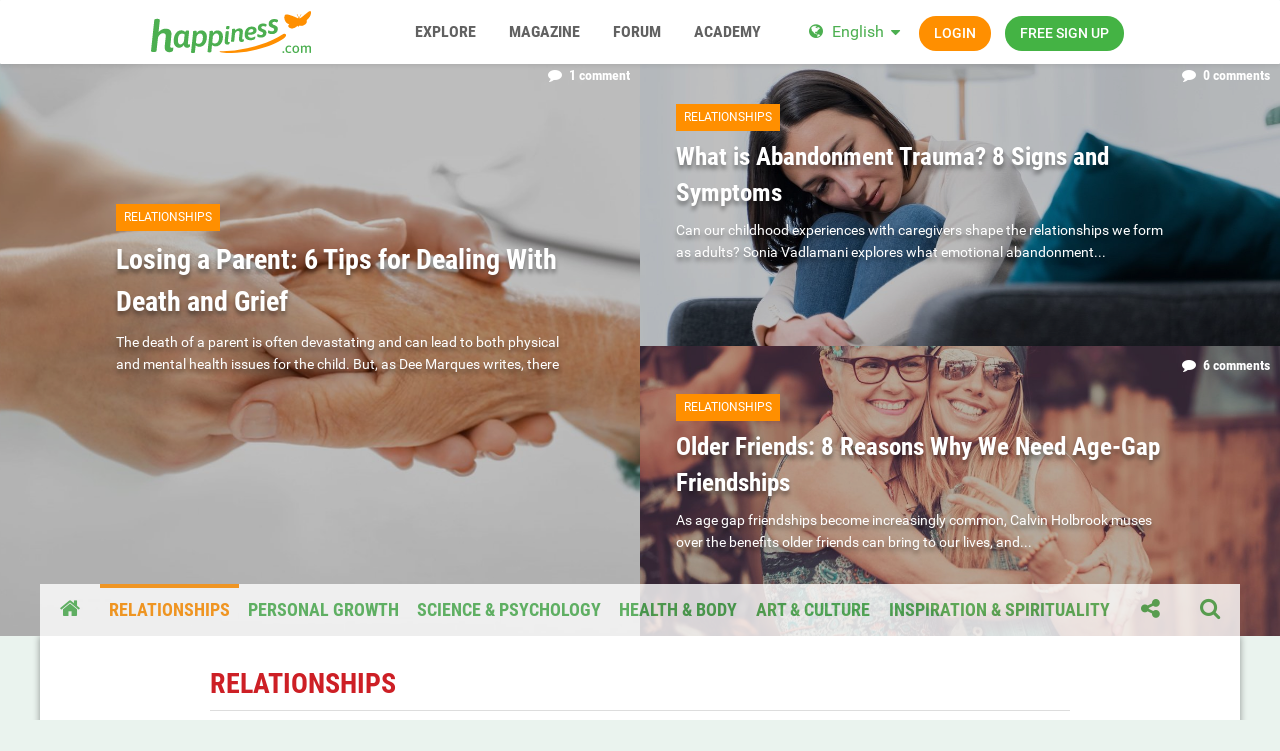

--- FILE ---
content_type: text/html;charset=UTF-8
request_url: https://www.happiness.com/magazine/relationships/
body_size: 10492
content:
<!DOCTYPE html>
<html lang="en" dir="ltr">
  <head>
    <title>Relationships | happiness magazine - happiness.com</title>
    
      
    

    
    
    

    

	<meta name="viewport" content="width=device-width, initial-scale=1">


	
	


	<meta name="twitter:card" content="summary">




	
		
			
				<meta name="keywords" content="happiness, well-being, mental health, anxiety, depression,
meditation, mindfulness">
			
		
	

	
		
			
				<meta name="description" content="Happy relationships are an essential part of a fulfilled life. Discover sciencebacked
advice on nurturing healthy bonds with friends, family and partners.">
			
		
	

	
		
			
				<meta property="og:site_name" content="happiness.com">
			
		
	

	
		
			
				<meta property="og:locale" content="en_US">
			
		
	

	
		
	

	
		
			
				<meta property="og:title" content="Relationships | happiness magazine">
			
		
	

	
		
			
				<meta property="og:description" content="Happy relationships are an essential part of a fulfilled life. Discover sciencebacked
advice on nurturing healthy bonds with friends, family and partners.">
			
		
	

	
		
			
				<meta property="og:url" content="https://www.happiness.com/magazine/relationships/">
			
		
	


	
		<link rel="canonical" href="https://www.happiness.com/magazine/relationships/">
	

	
		<link rel="next" href="https://www.happiness.com/magazine/relationships/?d=2&amp;page=2">
	

	
		<link rel="last" href="https://www.happiness.com/magazine/relationships/?d=2&amp;page=4">
	

<link rel="alternate" type="application/rss+xml" title="happiness.com Magazine" href="https://www.happiness.com/rss/1-happinesscom-magazine.xml/"><link rel="alternate" type="application/rss+xml" title="happiness.com Magazin" href="https://www.happiness.com/rss/2-happinesscom-magazin.xml/">



<link rel="manifest" href="https://www.happiness.com/manifest.webmanifest/">
<meta name="msapplication-config" content="https://www.happiness.com/browserconfig.xml/">
<meta name="msapplication-starturl" content="/">
<meta name="application-name" content="happiness.com">
<meta name="apple-mobile-web-app-title" content="happiness.com">

	<meta name="theme-color" content="#ffffff">










<link rel="preload" href="//www.happiness.com/community/applications/core/interface/font/fontawesome-webfont.woff2?v=4.7.0" as="font" crossorigin="anonymous">

    


	<link rel="preconnect" href="https://fonts.googleapis.com">
	<link rel="preconnect" href="https://fonts.gstatic.com" crossorigin>
	
		<link href="https://fonts.googleapis.com/css2?family=Inter:wght@300;400;500;600;700&display=swap" rel="stylesheet">
	



	<link rel='stylesheet' href='https://www.happiness.com/community/uploads/css_built_1/341e4a57816af3ba440d891ca87450ff_framework.css?v=0faf341fd01759894342' media='all'>

	<link rel='stylesheet' href='https://www.happiness.com/community/uploads/css_built_1/05e81b71abe4f22d6eb8d1a929494829_responsive.css?v=0faf341fd01759894342' media='all'>

	<link rel='stylesheet' href='https://www.happiness.com/community/uploads/css_built_1/20446cf2d164adcc029377cb04d43d17_flags.css?v=0faf341fd01759894342' media='all'>

	<link rel='stylesheet' href='https://www.happiness.com/community/uploads/css_built_1/90eb5adf50a8c640f633d47fd7eb1778_core.css?v=0faf341fd01759894342' media='all'>

	<link rel='stylesheet' href='https://www.happiness.com/community/uploads/css_built_1/5a0da001ccc2200dc5625c3f3934497d_core_responsive.css?v=0faf341fd01759894342' media='all'>

	<link rel='stylesheet' href='https://www.happiness.com/community/uploads/css_built_1/b321f1ec40ca542bd93e573f541c5385_list.css?v=0faf341fd01759894342' media='all'>





<link rel='stylesheet' href='https://www.happiness.com/community/uploads/css_built_1/258adbb6e4f3e83cd3b355f84e3fa002_custom.css?v=0faf341fd01759894342' media='all'>




    <link rel="stylesheet" type="text/css" href="/css/runtime?from=ips-magazine">
    

	
	
<link rel="shortcut icon" href="/images/logo/favicon.en.ico">
<link rel="apple-touch-icon" sizes="76x76" href="/images/logo/touch-icon-ipad.en.png">
<link rel="apple-touch-icon" sizes="152x152" href="/images/logo/touch-icon-ipad-retina.en.png">
<link rel="apple-touch-icon" sizes="57x57" href="/images/logo/touch-icon-iphone.en.png">
<link rel="apple-touch-icon" sizes="120x120" href="/images/logo/touch-icon-iphone-retina.en.png">

  </head>
  <body class="ipsApp ipsApp_front ipsClearfix ipsLayout_noBackground" data-controller="core.front.core.app">
    
      
<div class="df-header df-header-guest">
    <div class="df-container">
        <div class="df-header-brand">
            <a href="/" title="Happiness.com">
                <span class="df-title">Happiness.com</span>
            </a>
        </div>

        <ul class="df-header-nav hidden-xs hidden-ss hidden-sm">
            <li class="df-nav-community">
                <a href="#" title="Community" aria-haspopup="true" aria-expanded="false">
                    <i aria-hidden="true" class="df-icon fa fa-group"></i>            <span class="df-title df-title-full">Community</span>
                    <span class="df-title df-title-abbr">Forum</span>
                </a>
                <ul class="df-header-sub">
                     -
                </ul>
            </li>

            <li class="df-nav-search">
                <a href="#" title="Suchen" aria-haspopup="true" aria-expanded="false">
                    <i aria-hidden="true" class="df-icon fa fa-search"></i>            <span class="df-title df-title-full">Members</span>
                    <span class="df-title df-title-abbr">Search</span>
                </a>
                <ul class="df-header-sub">
                    -
                </ul>
            </li>

            <li class="df-nav-chat">
                <a href="#" title="Sex Chat" aria-haspopup="true" aria-expanded="false">
                    <i aria-hidden="true" class="df-icon fa fa-comments"></i>            <span class="df-title df-title-full">Magazine</span>
                    <span class="df-title df-title-abbr">Forum</span>
                    <span class="n-count n-chat"></span>
                </a>
                <ul class="df-header-sub">
                    -
                </ul>
            </li>
        </ul>

        
        <div class="df-header-actions">
            <i aria-hidden="true" class="fa fa-globe"></i>
            <div class="df-com-dropdown collapsed"><input type="hidden" value="de">
                <span class="content&quot; aria-haspopup=&quot;true&quot; aria-expanded=&quot;false"><a href="https://www.happiness.com">Deutsch</a></span>
                <i aria-hidden="true" class="fa fa-caret"></i>
                <dl class="collapse">
                    dd data-value="en"><a href="https://www.happiness.com/">English</a></dd> <dd data-value="de" class="selected"><a href="https://de.happiness.com/">Deutsch</a></dd>
                </dl>
            </div>
            <a class="btn btn-register btn-primary" href="#modal-login" data-jobs="modal">
                Wieder da!
            </a>
            <a class="btn btn-register btn-secondary" href="#modal-reg" data-jobs="modal">
                Registrieren
            </a>
        </div>
    </div>
</div>
    
    

<div class="df-content main category">

  <div class="magazine-highlights">
    
    <a class="highlight-article" href="https://www.happiness.com/magazine/relationships/losing-a-parent/" style="background: url('https://www.happiness.com/community/uploads/monthly_2025_11/losing-parent-death-hands.jpg.5a05a46e2068f3ef31dafd6c235c3e56.jpg') center / cover;">
      <div class="highlight-overlay">
        <div class="highlight-container">
          <div class="category">RELATIONSHIPS</div>
          <h2>Losing a Parent: 6 Tips for Dealing With Death and Grief</h2>
          <p data-ipsTruncate data-ipsTruncate-size='2 lines' data-ipsTruncate-type='remove'>The death of a parent is often devastating and can lead to both physical and mental health issues for the child. But, as Dee Marques writes, there</p>
        </div>
        <div class="info">
          <i class="fa fa-comment"></i>1 comment
        </div>
      </div>
    </a>
    
    <a class="highlight-article" href="https://www.happiness.com/magazine/relationships/abandonment-trauma/" style="background: url('https://www.happiness.com/community/uploads/monthly_2025_11/sad-woman-sofa-abandonment-trauma.jpg.2792a731454915cedffdf2de49f4d645.jpg') center / cover;">
      <div class="highlight-overlay">
        <div class="highlight-container">
          <div class="category">RELATIONSHIPS</div>
          <h2>What is Abandonment Trauma? 8 Signs and Symptoms</h2>
          <p data-ipsTruncate data-ipsTruncate-size='2 lines' data-ipsTruncate-type='remove'>Can our childhood experiences with caregivers shape the relationships we form as adults? Sonia Vadlamani explores what emotional abandonment looks</p>
        </div>
        <div class="info">
          <i class="fa fa-comment"></i>0 comments
        </div>
      </div>
    </a>
    
    <a class="highlight-article" href="https://www.happiness.com/magazine/relationships/older-friends-why-everyone-should-have-one-age-gap-friendship/" style="background: url('https://www.happiness.com/community/uploads/monthly_2019_08/older-friends-age-gap-friendships.jpg.fb1f2be4d14083913fd1b128243ef3cf.jpg') center / cover;">
      <div class="highlight-overlay">
        <div class="highlight-container">
          <div class="category">RELATIONSHIPS</div>
          <h2>Older Friends: 8 Reasons Why We Need Age-Gap Friendships</h2>
          <p data-ipsTruncate data-ipsTruncate-size='2 lines' data-ipsTruncate-type='remove'>As age gap friendships become increasingly common, Calvin Holbrook muses over the benefits older friends can bring to our lives, and how they can</p>
        </div>
        <div class="info">
          <i class="fa fa-comment"></i>6 comments
        </div>
      </div>
    </a>
    
  </div>

  <nav class="magazine-container menu">
    <ul>
      <li class="menu-item menu-icon" id="home-icon"><a href="https://www.happiness.com/magazine/"><i class="fa fa-home"></i></a></li>
      
      
      <li class="menu-item active"><a href="https://www.happiness.com/magazine/relationships/">RELATIONSHIPS</a></li>
      
      
      
      <li class="menu-item "><a href="https://www.happiness.com/magazine/personal-growth/">PERSONAL GROWTH</a></li>
      
      
      
      <li class="menu-item "><a href="https://www.happiness.com/magazine/science-psychology/">SCIENCE &amp; PSYCHOLOGY</a></li>
      
      
      
      <li class="menu-item "><a href="https://www.happiness.com/magazine/health-body/">HEALTH &amp; BODY</a></li>
      
      
      
      <li class="menu-item "><a href="https://www.happiness.com/magazine/art-culture-leisure/">ART &amp; CULTURE</a></li>
      
      
      
      <li class="menu-item "><a href="https://www.happiness.com/magazine/inspiration-spirituality/">INSPIRATION &amp; SPIRITUALITY</a></li>
      
      
      <li class="menu-item menu-icon collapsed" id="share-icon" data-jobs="collapse" data-collapse="#share-icons-dropdown"><a href="#"><i class="fa fa-share-alt"></i></a></li>
      <li class="menu-item menu-icon" id="search-icon"><a href="#"><i class="fa fa-search"></i></a></li>
      <li class="menu-item" id="search-bar">
        <form accept-charset='utf-8' action='https://www.happiness.com/search-forum/' method='post'>
          <input type='search' placeholder='Search...' name='q' id="search-input">
          <input type="hidden" name="type" value="cms_records2" >
        </form>
      </li>
      <li class="menu-item menu-icon" id="close-icon"><a href="#"><i class="fa fa-times"></i></a></li>
    </ul>
  </nav>

  <div class="share-icons-dropdown-wrapper">
    <div id="share-icons-dropdown" class="collapse">
      <ul data-controller="core.front.core.sharelink">
        
        
        
        <li>
<a href="https://x.com/share?url=https%3A%2F%2Fwww.happiness.com%2Fmagazine%2Frelationships%2F" class="cShareLink cShareLink_x" target="_blank" data-role="shareLink" title='Share on X' data-ipsTooltip rel='nofollow noopener'>
    <i class="fa fa-x"></i>
</a></li>
        
        
        
        <li>
<a href="https://www.facebook.com/sharer/sharer.php?u=https%3A%2F%2Fwww.happiness.com%2Fmagazine%2Frelationships%2F" class="cShareLink cShareLink_facebook" target="_blank" data-role="shareLink" title='Share on Facebook' data-ipsTooltip rel='noopener nofollow'>
	<i class="fa fa-facebook"></i>
</a></li>
        
        
        
        <li>
<a href="https://www.reddit.com/submit?url=https%3A%2F%2Fwww.happiness.com%2Fmagazine%2Frelationships%2F&amp;title=RELATIONSHIPS" rel="nofollow noopener" class="cShareLink cShareLink_reddit" target="_blank" title='Share on Reddit' data-ipsTooltip>
	<i class="fa fa-reddit"></i>
</a></li>
        
        
      </ul>
    </div>
  </div>

  <nav class="mobile-menu">
    <div class="menu-title collapsed" data-jobs="collapse" data-collapse="#mobile-menu"><i class="fa fa-bars"></i>CATEGORY</div>
    <div class="menu-icon collapsed" data-jobs="collapse" data-collapse="#mobile-share-menu"><i class="fa fa-share-alt"></i></div>
    <div class="menu-icon collapsed" data-jobs="collapse" data-collapse="#mobile-search-bar"><i class="fa fa-search"></i></div>
  </nav>

  <div class="mobile-menu-items collapse" id="mobile-search-bar">
    <form class="mobile-menu-item" id="mobile-search" accept-charset='utf-8' action='https://www.happiness.com/search-forum/' method='post'>
      <input type='search' id="mobile-search-input" placeholder='Search...' name='q'>
      <input type="hidden" name="type" value="cms_records2" >
    </form>
  </div>

  <div class="mobile-menu-items collapse" id="mobile-menu">
    <ul>
      <li class="mobile-menu-item"><a href="https://www.happiness.com/magazine/">HOME</a></li>
      
      
      <li class="mobile-menu-item active"><a href="https://www.happiness.com/magazine/relationships/">RELATIONSHIPS</a></li>
      
      
      
      <li class="mobile-menu-item "><a href="https://www.happiness.com/magazine/personal-growth/">PERSONAL GROWTH</a></li>
      
      
      
      <li class="mobile-menu-item "><a href="https://www.happiness.com/magazine/science-psychology/">SCIENCE &amp; PSYCHOLOGY</a></li>
      
      
      
      <li class="mobile-menu-item "><a href="https://www.happiness.com/magazine/health-body/">HEALTH &amp; BODY</a></li>
      
      
      
      <li class="mobile-menu-item "><a href="https://www.happiness.com/magazine/art-culture-leisure/">ART &amp; CULTURE</a></li>
      
      
      
      <li class="mobile-menu-item "><a href="https://www.happiness.com/magazine/inspiration-spirituality/">INSPIRATION &amp; SPIRITUALITY</a></li>
      
      
    </ul>
  </div>

  <div class="mobile-menu-items collapse" id="mobile-share-menu">
    <div class="mobile-menu-item share-menu-icons">
      <ul data-controller="core.front.core.sharelink">
        
        
        
        <li>
<a href="https://x.com/share?url=https%3A%2F%2Fwww.happiness.com%2Fmagazine%2Finspiration-spirituality%2F" class="cShareLink cShareLink_x" target="_blank" data-role="shareLink" title='Share on X' data-ipsTooltip rel='nofollow noopener'>
    <i class="fa fa-x"></i>
</a></li>
        
        
        
        <li>
<a href="https://www.facebook.com/sharer/sharer.php?u=https%3A%2F%2Fwww.happiness.com%2Fmagazine%2Finspiration-spirituality%2F" class="cShareLink cShareLink_facebook" target="_blank" data-role="shareLink" title='Share on Facebook' data-ipsTooltip rel='noopener nofollow'>
	<i class="fa fa-facebook"></i>
</a></li>
        
        
        
        <li>
<a href="https://www.reddit.com/submit?url=https%3A%2F%2Fwww.happiness.com%2Fmagazine%2Finspiration-spirituality%2F&amp;title=RELATIONSHIPS" rel="nofollow noopener" class="cShareLink cShareLink_reddit" target="_blank" title='Share on Reddit' data-ipsTooltip>
	<i class="fa fa-reddit"></i>
</a></li>
        
        
      </ul>
    </div>
  </div>

  <div class="magazine-container card list-card">
    <div class="category-container">
      <div class="card-title">
        <h1 class="description text-danger">RELATIONSHIPS</h1>
        
      </div>


<div data-baseurl='https://www.happiness.com/magazine/relationships/?d=2' data-resort='listResort' data-controller='core.global.core.table'>
  <div data-role="tableRows">
  
    

  <div class="card-list">
    <div class="body">
      <a href="https://www.happiness.com/magazine/relationships/losing-a-parent/"><div class="media-object" style="background: url('https://www.happiness.com/community/uploads/monthly_2025_11/losing-parent-death-hands.thumb.jpg.5d4d151c4625f8a62ac034da6ee5ceab.jpg') center / cover;">
      </div></a>
      <a href="https://www.happiness.com/magazine/relationships/losing-a-parent/"><h3 class="heading">Losing a Parent: 6 Tips for Dealing With Death and Grief</h3></a>
      <div class="info"><a class="category" href="#">RELATIONSHIPS</a>
        <span class="info-item">
          
            <i class="fa fa-comment"></i>1 comment
          
          
            <i class="fa fa-clock-o"></i><time datetime='2025-11-20T07:04:00Z' title='11/20/2025 07:04  AM' data-short='Nov 20'>November 20</time>
          
        </span>
      </div>
      <p data-ipsTruncate data-ipsTruncate-size='2 lines' data-ipsTruncate-type='remove'>The death of a parent is often devastating and can lead to both physical and mental health issues for the child. But, as Dee Marques writes, there are ways of dealing with the pain. If your mom or</p>
      <a href="https://www.happiness.com/magazine/relationships/losing-a-parent/"><div class="readmore">Read more</div></a>
    </div>
  </div>

  <div class="card-list">
    <div class="body">
      <a href="https://www.happiness.com/magazine/relationships/abandonment-trauma/"><div class="media-object" style="background: url('https://www.happiness.com/community/uploads/monthly_2025_11/sad-woman-sofa-abandonment-trauma.thumb.jpg.cee3b6c70573870f829c4db5cc3abfc0.jpg') center / cover;">
      </div></a>
      <a href="https://www.happiness.com/magazine/relationships/abandonment-trauma/"><h3 class="heading">What is Abandonment Trauma? 8 Signs and Symptoms</h3></a>
      <div class="info"><a class="category" href="#">RELATIONSHIPS</a>
        <span class="info-item">
          
            <i class="fa fa-comment"></i>0 comments
          
          
            <i class="fa fa-clock-o"></i><time datetime='2025-11-13T10:52:00Z' title='11/13/2025 10:52  AM' data-short='Nov 13'>November 13</time>
          
        </span>
      </div>
      <p data-ipsTruncate data-ipsTruncate-size='2 lines' data-ipsTruncate-type='remove'>Can our childhood experiences with caregivers shape the relationships we form as adults? Sonia Vadlamani explores what emotional abandonment looks like and how to recognize the signs of abandonment</p>
      <a href="https://www.happiness.com/magazine/relationships/abandonment-trauma/"><div class="readmore">Read more</div></a>
    </div>
  </div>

  <div class="card-list">
    <div class="body">
      <a href="https://www.happiness.com/magazine/relationships/older-friends-why-everyone-should-have-one-age-gap-friendship/"><div class="media-object" style="background: url('https://www.happiness.com/community/uploads/monthly_2025_08/older-friends-age-gap-friendships.thumb.jpg.36805b04ec63a03564f36e0d971975fc.jpg') center / cover;">
      </div></a>
      <a href="https://www.happiness.com/magazine/relationships/older-friends-why-everyone-should-have-one-age-gap-friendship/"><h3 class="heading">Older Friends: 8 Reasons Why We Need Age-Gap Friendships</h3></a>
      <div class="info"><a class="category" href="#">RELATIONSHIPS</a>
        <span class="info-item">
          
            <i class="fa fa-comment"></i>6 comments
          
          
            <i class="fa fa-clock-o"></i><time datetime='2025-08-20T06:00:00Z' title='08/20/2025 06:00  AM' data-short='Aug 20'>August 20</time>
          
        </span>
      </div>
      <p data-ipsTruncate data-ipsTruncate-size='2 lines' data-ipsTruncate-type='remove'>As age gap friendships become increasingly common, Calvin Holbrook muses over the benefits older friends can bring to our lives, and how they can bring happiness to different</p>
      <a href="https://www.happiness.com/magazine/relationships/older-friends-why-everyone-should-have-one-age-gap-friendship/"><div class="readmore">Read more</div></a>
    </div>
  </div>

  <div class="card-list">
    <div class="body">
      <a href="https://www.happiness.com/magazine/relationships/how-to-forgive-someone/"><div class="media-object" style="background: url('https://www.happiness.com/community/uploads/monthly_2025_07/how-to-forgive-someone.thumb.jpg.d6b9ea5d7d915eec8fad431604cc2301.jpg') center / cover;">
      </div></a>
      <a href="https://www.happiness.com/magazine/relationships/how-to-forgive-someone/"><h3 class="heading">How to Forgive Someone: the Benefits of Letting Go of Grudges</h3></a>
      <div class="info"><a class="category" href="#">RELATIONSHIPS</a>
        <span class="info-item">
          
            <i class="fa fa-comment"></i>1 comment
          
          
            <i class="fa fa-clock-o"></i><time datetime='2025-07-04T11:03:28Z' title='07/04/2025 11:03  AM' data-short='Jul 4'>July 4</time>
          
        </span>
      </div>
      <p data-ipsTruncate data-ipsTruncate-size='2 lines' data-ipsTruncate-type='remove'>Practicing forgiveness is a scientifically-proven way to cultivate deeper happiness. However, forgiving someone and dropping a grudge isn't always easy. Arlo Laibowitz shares a 9-step process that</p>
      <a href="https://www.happiness.com/magazine/relationships/how-to-forgive-someone/"><div class="readmore">Read more</div></a>
    </div>
  </div>

  <div class="card-list">
    <div class="body">
      <a href="https://www.happiness.com/magazine/relationships/what-is-omnisexuality/"><div class="media-object" style="background: url('https://www.happiness.com/community/uploads/monthly_2025_03/what-is-omnisexuality.thumb.jpg.4a8ce191078a85b62f1a5c06d89b2477.jpg') center / cover;">
      </div></a>
      <a href="https://www.happiness.com/magazine/relationships/what-is-omnisexuality/"><h3 class="heading">What is Omnisexuality? Understanding and Debunking Myths</h3></a>
      <div class="info"><a class="category" href="#">RELATIONSHIPS</a>
        <span class="info-item">
          
            <i class="fa fa-comment"></i>0 comments
          
          
            <i class="fa fa-clock-o"></i><time datetime='2025-02-26T09:33:00Z' title='02/26/2025 09:33  AM' data-short='Feb 26'>February 26</time>
          
        </span>
      </div>
      <p data-ipsTruncate data-ipsTruncate-size='2 lines' data-ipsTruncate-type='remove'>For those unfamiliar with the term, omnisexuality can be confusing. Sonia Vadlamani breaks down the meaning of omnisexuality, how it plays out in relationships, and debunks common myths surrounding</p>
      <a href="https://www.happiness.com/magazine/relationships/what-is-omnisexuality/"><div class="readmore">Read more</div></a>
    </div>
  </div>

  <div class="card-list">
    <div class="body">
      <a href="https://www.happiness.com/magazine/relationships/what-is-a-situationship-meaning/"><div class="media-object" style="background: url('https://www.happiness.com/community/uploads/monthly_2025_05/meaning-of-situationship.thumb.jpg.726398692683df6b63eabf370da6ffae.jpg') center / cover;">
      </div></a>
      <a href="https://www.happiness.com/magazine/relationships/what-is-a-situationship-meaning/"><h3 class="heading">What Is a Situationship? The Meaning and 6 Signs You&#039;re In One</h3></a>
      <div class="info"><a class="category" href="#">RELATIONSHIPS</a>
        <span class="info-item">
          
            <i class="fa fa-comment"></i>0 comments
          
          
            <i class="fa fa-clock-o"></i><time datetime='2025-02-10T07:35:00Z' title='02/10/2025 07:35  AM' data-short='Feb 10'>February 10</time>
          
        </span>
      </div>
      <p data-ipsTruncate data-ipsTruncate-size='2 lines' data-ipsTruncate-type='remove'>In a relationship and don't know where it's going? Are you or your 'partner' avoiding commitment? You may be in a situationship. Dee Marques explains the full situationship meaning, plus offers tips</p>
      <a href="https://www.happiness.com/magazine/relationships/what-is-a-situationship-meaning/"><div class="readmore">Read more</div></a>
    </div>
  </div>

  <div class="card-list">
    <div class="body">
      <a href="https://www.happiness.com/magazine/relationships/neurodivergent-love-languages/"><div class="media-object" style="background: url('https://www.happiness.com/community/uploads/monthly_2025_03/neurodivergent-love-languages-parallel-play.thumb.jpg.cb53b89be8bb544a86de16ebd99b2e55.jpg') center / cover;">
      </div></a>
      <a href="https://www.happiness.com/magazine/relationships/neurodivergent-love-languages/"><h3 class="heading">What are the 5 Neurodivergent Love Languages?</h3></a>
      <div class="info"><a class="category" href="#">RELATIONSHIPS</a>
        <span class="info-item">
          
            <i class="fa fa-comment"></i>0 comments
          
          
            <i class="fa fa-clock-o"></i><time datetime='2025-01-27T08:22:00Z' title='01/27/2025 08:22  AM' data-short='Jan 27'>January 27</time>
          
        </span>
      </div>
      <p data-ipsTruncate data-ipsTruncate-size='2 lines' data-ipsTruncate-type='remove'>Neurodivergent individuals express and receive affection differently to the majority. So, from info dumping to parallel play, discover the five distinct neurodivergent love languages and learn how to</p>
      <a href="https://www.happiness.com/magazine/relationships/neurodivergent-love-languages/"><div class="readmore">Read more</div></a>
    </div>
  </div>

  <div class="card-list">
    <div class="body">
      <a href="https://www.happiness.com/magazine/relationships/what-is-pebbling-penguin/"><div class="media-object" style="background: url('https://www.happiness.com/community/uploads/monthly_2025_03/what-is-pebbling-penguin.thumb.jpg.6c64d710167e9c5413d10e62abf63da5.jpg') center / cover;">
      </div></a>
      <a href="https://www.happiness.com/magazine/relationships/what-is-pebbling-penguin/"><h3 class="heading">What is Pebbling? Exploring the Love Language of Penguins</h3></a>
      <div class="info"><a class="category" href="#">RELATIONSHIPS</a>
        <span class="info-item">
          
            <i class="fa fa-comment"></i>0 comments
          
          
            <i class="fa fa-clock-o"></i><time datetime='2025-01-15T07:30:00Z' title='01/15/2025 07:30  AM' data-short='Jan 15'>January 15</time>
          
        </span>
      </div>
      <p data-ipsTruncate data-ipsTruncate-size='2 lines' data-ipsTruncate-type='remove'>Don't always have the words to say you love someone? Then 'pebbling' – a gesture originating from penguins – could work for you. As Dee Marques explains, pebbling is the act of sending loved-ones</p>
      <a href="https://www.happiness.com/magazine/relationships/what-is-pebbling-penguin/"><div class="readmore">Read more</div></a>
    </div>
  </div>

  <div class="card-list">
    <div class="body">
      <a href="https://www.happiness.com/magazine/relationships/how-to-talk-to-a-parent-with-dementia/"><div class="media-object" style="background: url('https://www.happiness.com/community/uploads/monthly_2025_03/how-to-talk-to-parent-with-dementia-dealing.thumb.jpg.7cc09c61bc2ad9e62752ac0f214aa59b.jpg') center / cover;">
      </div></a>
      <a href="https://www.happiness.com/magazine/relationships/how-to-talk-to-a-parent-with-dementia/"><h3 class="heading">How to talk to a parent with dementia: 8 tips to improve communication</h3></a>
      <div class="info"><a class="category" href="#">RELATIONSHIPS</a>
        <span class="info-item">
          
            <i class="fa fa-comment"></i>1 comment
          
          
            <i class="fa fa-clock-o"></i><time datetime='2024-05-13T06:52:00Z' title='05/13/2024 06:52  AM' data-short='1 yr'>May 13, 2024</time>
          
        </span>
      </div>
      <p data-ipsTruncate data-ipsTruncate-size='2 lines' data-ipsTruncate-type='remove'>Learning how to talk to a parent with dementia takes both resilience and time. Dee Marques shares eight key strategies to help you deal with the communication process more</p>
      <a href="https://www.happiness.com/magazine/relationships/how-to-talk-to-a-parent-with-dementia/"><div class="readmore">Read more</div></a>
    </div>
  </div>

  <div class="card-list">
    <div class="body">
      <a href="https://www.happiness.com/magazine/relationships/mindful-listening/"><div class="media-object" style="background: url('https://www.happiness.com/community/uploads/monthly_2025_02/mindful-listening.thumb.jpg.8e0922098889f737a7672e7dafda358f.jpg') center / cover;">
      </div></a>
      <a href="https://www.happiness.com/magazine/relationships/mindful-listening/"><h3 class="heading">Mindful listening: 6 ways to improve conversational skills</h3></a>
      <div class="info"><a class="category" href="#">RELATIONSHIPS</a>
        <span class="info-item">
          
            <i class="fa fa-comment"></i>4 comments
          
          
            <i class="fa fa-clock-o"></i><time datetime='2024-05-13T06:16:00Z' title='05/13/2024 06:16  AM' data-short='1 yr'>May 13, 2024</time>
          
        </span>
      </div>
      <p data-ipsTruncate data-ipsTruncate-size='2 lines' data-ipsTruncate-type='remove'>If you struggle to give your full attention to others when in conversation, mindful listening can help you improve your conversation skills. Dee Marques explains six ways to develop the practice and</p>
      <a href="https://www.happiness.com/magazine/relationships/mindful-listening/"><div class="readmore">Read more</div></a>
    </div>
  </div>

  <div class="card-list">
    <div class="body">
      <a href="https://www.happiness.com/magazine/relationships/the-importance-of-community/"><div class="media-object" style="background: url('https://www.happiness.com/community/uploads/monthly_2025_11/why-community-important.thumb.jpg.21d6a762ae1889663b1abe8fca83c6e4.jpg') center / cover;">
      </div></a>
      <a href="https://www.happiness.com/magazine/relationships/the-importance-of-community/"><h3 class="heading">The Importance of Community: 7 Key Benefits</h3></a>
      <div class="info"><a class="category" href="#">RELATIONSHIPS</a>
        <span class="info-item">
          
            <i class="fa fa-comment"></i>0 comments
          
          
            <i class="fa fa-clock-o"></i><time datetime='2024-05-07T17:32:00Z' title='05/07/2024 05:32  PM' data-short='1 yr'>May 7, 2024</time>
          
        </span>
      </div>
      <p data-ipsTruncate data-ipsTruncate-size='2 lines' data-ipsTruncate-type='remove'>Humans aren't meant to be alone all the time: connecting as part of a meaningful community is important for our mental well-being. Dee Marques discovers seven ways in which community belonging can</p>
      <a href="https://www.happiness.com/magazine/relationships/the-importance-of-community/"><div class="readmore">Read more</div></a>
    </div>
  </div>

  <div class="card-list">
    <div class="body">
      <a href="https://www.happiness.com/magazine/relationships/i-have-no-friends/"><div class="media-object" style="background: url('https://www.happiness.com/community/uploads/monthly_2025_12/I-have-no-friends.thumb.jpg.56680c213e6c521b4c32534d48abffd3.jpg') center / cover;">
      </div></a>
      <a href="https://www.happiness.com/magazine/relationships/i-have-no-friends/"><h3 class="heading">No Friends? Here’s How to Make New Ones As An Adult</h3></a>
      <div class="info"><a class="category" href="#">RELATIONSHIPS</a>
        <span class="info-item">
          
            <i class="fa fa-comment"></i>10 comments
          
          
            <i class="fa fa-clock-o"></i><time datetime='2024-05-02T23:09:00Z' title='05/02/2024 11:09  PM' data-short='1 yr'>May 2, 2024</time>
          
        </span>
      </div>
      <p data-ipsTruncate data-ipsTruncate-size='2 lines' data-ipsTruncate-type='remove'>Making new friends as an adult isn't as difficult as it seems. So, if you've ever thought 'I have no friends', these six tips from Ed Gould will boost your buddy count and your happiness</p>
      <a href="https://www.happiness.com/magazine/relationships/i-have-no-friends/"><div class="readmore">Read more</div></a>
    </div>
  </div>

  <div class="card-list">
    <div class="body">
      <a href="https://www.happiness.com/magazine/relationships/laughing-during-sex/"><div class="media-object" style="background: url('https://www.happiness.com/community/uploads/monthly_2025_05/laughter-during-sex.thumb.jpg.9b3e0cceec541a7ad6e6cbfea7cb04b0.jpg') center / cover;">
      </div></a>
      <a href="https://www.happiness.com/magazine/relationships/laughing-during-sex/"><h3 class="heading">Why Does Laughing During Sex Signify a Great Relationship?</h3></a>
      <div class="info"><a class="category" href="#">RELATIONSHIPS</a>
        <span class="info-item">
          
            <i class="fa fa-comment"></i>1 comment
          
          
            <i class="fa fa-clock-o"></i><time datetime='2024-04-19T23:00:00Z' title='04/19/2024 11:00  PM' data-short='1 yr'>April 19, 2024</time>
          
        </span>
      </div>
      <p data-ipsTruncate data-ipsTruncate-size='2 lines' data-ipsTruncate-type='remove'>Laughing during or after sex is more common than you'd think. And while you may get a fit of the giggles when something goes wrong, laughter during or after sex also signifies an incredibly</p>
      <a href="https://www.happiness.com/magazine/relationships/laughing-during-sex/"><div class="readmore">Read more</div></a>
    </div>
  </div>

  <div class="card-list">
    <div class="body">
      <a href="https://www.happiness.com/magazine/relationships/signs-your-friend-doesnt-care-about-you/"><div class="media-object" style="background: url('https://www.happiness.com/community/uploads/monthly_2025_05/signs-your-friend-doesnt-care-about-you.thumb.jpg.a054ac376ff5c18a693295d3566f44ec.jpg') center / cover;">
      </div></a>
      <a href="https://www.happiness.com/magazine/relationships/signs-your-friend-doesnt-care-about-you/"><h3 class="heading">7 Signs Your Friend Doesn’t Care About You</h3></a>
      <div class="info"><a class="category" href="#">RELATIONSHIPS</a>
        <span class="info-item">
          
            <i class="fa fa-comment"></i>3 comments
          
          
            <i class="fa fa-clock-o"></i><time datetime='2024-03-08T23:00:00Z' title='03/08/2024 11:00  PM' data-short='1 yr'>March 8, 2024</time>
          
        </span>
      </div>
      <p data-ipsTruncate data-ipsTruncate-size='2 lines' data-ipsTruncate-type='remove'>Friendships make us happier and healthier, so research says. However, friendships that are unfulfilling or fading can have the opposite effect. Sonia Vadlamani identifies seven signs that someone</p>
      <a href="https://www.happiness.com/magazine/relationships/signs-your-friend-doesnt-care-about-you/"><div class="readmore">Read more</div></a>
    </div>
  </div>

  <div class="card-list">
    <div class="body">
      <a href="https://www.happiness.com/magazine/relationships/how-to-help-a-grieving-friend/"><div class="media-object" style="background: url('https://www.happiness.com/community/uploads/monthly_2025_11/how-to-help-grieving-friend.thumb.jpg.3b674d402a95e81f76d1b526877e06a9.jpg') center / cover;">
      </div></a>
      <a href="https://www.happiness.com/magazine/relationships/how-to-help-a-grieving-friend/"><h3 class="heading">How to Help a Grieving Friend: 7 Ways to Be There</h3></a>
      <div class="info"><a class="category" href="#">RELATIONSHIPS</a>
        <span class="info-item">
          
            <i class="fa fa-comment"></i>4 comments
          
          
            <i class="fa fa-clock-o"></i><time datetime='2022-12-18T17:00:00Z' title='12/18/2022 05:00  PM' data-short='2 yr'>December 18, 2022</time>
          
        </span>
      </div>
      <p data-ipsTruncate data-ipsTruncate-size='2 lines' data-ipsTruncate-type='remove'>When a friend is grieving, it's not always easy to know what to say or do to try and help them. Paula Stephens shares seven suggestions on how you can support a friend who is experiencing grief by</p>
      <a href="https://www.happiness.com/magazine/relationships/how-to-help-a-grieving-friend/"><div class="readmore">Read more</div></a>
    </div>
  </div>

  <div class="card-list">
    <div class="body">
      <a href="https://www.happiness.com/magazine/relationships/adult-bullying/"><div class="media-object" style="background: url('https://www.happiness.com/community/uploads/monthly_2022_09/adult-bullying.thumb.jpg.21cc53fb28fb1c1d300294e2f9e3fa81.jpg') center / cover;">
      </div></a>
      <a href="https://www.happiness.com/magazine/relationships/adult-bullying/"><h3 class="heading">Adult bullying and how to deal with it</h3></a>
      <div class="info"><a class="category" href="#">RELATIONSHIPS</a>
        <span class="info-item">
          
            <i class="fa fa-comment"></i>2 comments
          
          
            <i class="fa fa-clock-o"></i><time datetime='2022-09-29T23:00:00Z' title='09/29/2022 11:00  PM' data-short='3 yr'>September 29, 2022</time>
          
        </span>
      </div>
      <p data-ipsTruncate data-ipsTruncate-size='2 lines' data-ipsTruncate-type='remove'>We tend to think of bullying of something that happens only at school, but the reality is that abuse and power control commonly extend into adulthood too. Dee Marques looks at the forms adult bullies</p>
      <a href="https://www.happiness.com/magazine/relationships/adult-bullying/"><div class="readmore">Read more</div></a>
    </div>
  </div>

  <div class="card-list">
    <div class="body">
      <a href="https://www.happiness.com/magazine/relationships/what-to-do-when-friends-let-you-down/"><div class="media-object" style="background: url('https://www.happiness.com/community/uploads/monthly_2025_04/when-friends-let-you-down.thumb.jpg.7da20825aece3f423d42fc1e1d84f579.jpg') center / cover;">
      </div></a>
      <a href="https://www.happiness.com/magazine/relationships/what-to-do-when-friends-let-you-down/"><h3 class="heading">What To Do When Friends Let You Down</h3></a>
      <div class="info"><a class="category" href="#">RELATIONSHIPS</a>
        <span class="info-item">
          
            <i class="fa fa-comment"></i>0 comments
          
          
            <i class="fa fa-clock-o"></i><time datetime='2022-07-17T23:00:00Z' title='07/17/2022 11:00  PM' data-short='3 yr'>July 17, 2022</time>
          
        </span>
      </div>
      <p data-ipsTruncate data-ipsTruncate-size='2 lines' data-ipsTruncate-type='remove'>Friendships are important, and so when we become disappointed in our friends it can sometimes be both upsetting and confusing. Sonia Vadlamani suggests seven effective and easily-actionable steps to</p>
      <a href="https://www.happiness.com/magazine/relationships/what-to-do-when-friends-let-you-down/"><div class="readmore">Read more</div></a>
    </div>
  </div>

  <div class="card-list">
    <div class="body">
      <a href="https://www.happiness.com/magazine/relationships/friends-of-convenience/"><div class="media-object" style="background: url('https://www.happiness.com/community/uploads/monthly_2025_08/convenient-friend.thumb.jpg.d0c46c4f923adf65c056307c77492cb2.jpg') center / cover;">
      </div></a>
      <a href="https://www.happiness.com/magazine/relationships/friends-of-convenience/"><h3 class="heading">Friends of Convenience: 7 Signs That Help Identify Them</h3></a>
      <div class="info"><a class="category" href="#">RELATIONSHIPS</a>
        <span class="info-item">
          
            <i class="fa fa-comment"></i>0 comments
          
          
            <i class="fa fa-clock-o"></i><time datetime='2022-06-09T02:05:00Z' title='06/09/2022 02:05  AM' data-short='3 yr'>June 9, 2022</time>
          
        </span>
      </div>
      <p data-ipsTruncate data-ipsTruncate-size='2 lines' data-ipsTruncate-type='remove'>Some friendships are struck under easy circumstances. But will they stand the test of time and are these friendships worth nurturing? Sonia Vadlamani suggests the seven signs to help you identify if</p>
      <a href="https://www.happiness.com/magazine/relationships/friends-of-convenience/"><div class="readmore">Read more</div></a>
    </div>
  </div>

  <div class="card-list">
    <div class="body">
      <a href="https://www.happiness.com/magazine/relationships/how-to-get-over-friendship-breakup/"><div class="media-object" style="background: url('https://www.happiness.com/community/uploads/monthly_2025_11/how-to-get-over-friendship-breakup.thumb.jpg.ff0293e9a6122ec4165a229b4ec81c87.jpg') center / cover;">
      </div></a>
      <a href="https://www.happiness.com/magazine/relationships/how-to-get-over-friendship-breakup/"><h3 class="heading">How to Get Over a Friendship Breakup: 7 Steps</h3></a>
      <div class="info"><a class="category" href="#">RELATIONSHIPS</a>
        <span class="info-item">
          
            <i class="fa fa-comment"></i>2 comments
          
          
            <i class="fa fa-clock-o"></i><time datetime='2022-06-02T22:04:00Z' title='06/02/2022 10:04  PM' data-short='3 yr'>June 2, 2022</time>
          
        </span>
      </div>
      <p data-ipsTruncate data-ipsTruncate-size='2 lines' data-ipsTruncate-type='remove'>When a friendship dissolves it can be hard to adjust, so how exactly do you get over a friendship breakup? Psychologist Stanislava Puač Jovanović explains seven steps to move on and then make new</p>
      <a href="https://www.happiness.com/magazine/relationships/how-to-get-over-friendship-breakup/"><div class="readmore">Read more</div></a>
    </div>
  </div>

  <div class="card-list">
    <div class="body">
      <a href="https://www.happiness.com/magazine/relationships/losing-a-friend/"><div class="media-object" style="background: url('https://www.happiness.com/community/uploads/monthly_2025_11/loss-of-a-friend.thumb.jpg.cac38d25e8765acba834b4105838805a.jpg') center / cover;">
      </div></a>
      <a href="https://www.happiness.com/magazine/relationships/losing-a-friend/"><h3 class="heading">Losing a Friend: 5 Ways to Cope With the Change</h3></a>
      <div class="info"><a class="category" href="#">RELATIONSHIPS</a>
        <span class="info-item">
          
            <i class="fa fa-comment"></i>1 comment
          
          
            <i class="fa fa-clock-o"></i><time datetime='2022-05-23T23:00:00Z' title='05/23/2022 11:00  PM' data-short='3 yr'>May 23, 2022</time>
          
        </span>
      </div>
      <p data-ipsTruncate data-ipsTruncate-size='2 lines' data-ipsTruncate-type='remove'>The loss of a friend is challenging and will affect you differently depending on your stage of life. From journaling to scrapbooking, Dee Marques offers up five ways to cope with the</p>
      <a href="https://www.happiness.com/magazine/relationships/losing-a-friend/"><div class="readmore">Read more</div></a>
    </div>
  </div>

  <div class="card-list">
    <div class="body">
      <a href="https://www.happiness.com/magazine/relationships/friendship-goals/"><div class="media-object" style="background: url('https://www.happiness.com/community/uploads/monthly_2025_05/friendship-goals-travel.thumb.jpg.955103392def0c984b83280fcbeeba94.jpg') center / cover;">
      </div></a>
      <a href="https://www.happiness.com/magazine/relationships/friendship-goals/"><h3 class="heading">Why Friendship Goals Matter And How to Achieve Them</h3></a>
      <div class="info"><a class="category" href="#">RELATIONSHIPS</a>
        <span class="info-item">
          
            <i class="fa fa-comment"></i>1 comment
          
          
            <i class="fa fa-clock-o"></i><time datetime='2022-05-20T22:05:00Z' title='05/20/2022 10:05  PM' data-short='3 yr'>May 20, 2022</time>
          
        </span>
      </div>
      <p data-ipsTruncate data-ipsTruncate-size='2 lines' data-ipsTruncate-type='remove'>Can friendship goals help us create and maintain longstanding, enriched friendships? Sonia Vadlamani shows how to set and achieve best friend goals with the help of some</p>
      <a href="https://www.happiness.com/magazine/relationships/friendship-goals/"><div class="readmore">Read more</div></a>
    </div>
  </div>

  <div class="card-list">
    <div class="body">
      <a href="https://www.happiness.com/magazine/relationships/six-qualities-of-true-friendship/"><div class="media-object" style="background: url('https://www.happiness.com/community/uploads/monthly_2025_08/true-friendship-qualities.thumb.jpg.cf0f5ea89562748728eb75f721b97bdf.jpg') center / cover;">
      </div></a>
      <a href="https://www.happiness.com/magazine/relationships/six-qualities-of-true-friendship/"><h3 class="heading">The 6 Qualities of True Friendship</h3></a>
      <div class="info"><a class="category" href="#">RELATIONSHIPS</a>
        <span class="info-item">
          
            <i class="fa fa-comment"></i>0 comments
          
          
            <i class="fa fa-clock-o"></i><time datetime='2022-05-05T09:03:00Z' title='05/05/2022 09:03  AM' data-short='3 yr'>May 5, 2022</time>
          
        </span>
      </div>
      <p data-ipsTruncate data-ipsTruncate-size='2 lines' data-ipsTruncate-type='remove'>Sonia Vadlamani discusses why longstanding social connections matter for our well-being and happiness, and the key qualities that true friendship encompasses.
<br>


	 
<br>


	Most of us will agree</p>
      <a href="https://www.happiness.com/magazine/relationships/six-qualities-of-true-friendship/"><div class="readmore">Read more</div></a>
    </div>
  </div>

  <div class="card-list">
    <div class="body">
      <a href="https://www.happiness.com/magazine/relationships/why-cant-i-make-friends/"><div class="media-object" style="background: url('https://www.happiness.com/community/uploads/monthly_2025_06/why-cant-i-make-friends.thumb.jpg.e8762ff34d7e484942844b81f704d850.jpg') center / cover;">
      </div></a>
      <a href="https://www.happiness.com/magazine/relationships/why-cant-i-make-friends/"><h3 class="heading">Why Can’t I Make Friends: 7 Self-Limiting Patterns</h3></a>
      <div class="info"><a class="category" href="#">RELATIONSHIPS</a>
        <span class="info-item">
          
            <i class="fa fa-comment"></i>2 comments
          
          
            <i class="fa fa-clock-o"></i><time datetime='2022-04-26T22:00:00Z' title='04/26/2022 10:00  PM' data-short='3 yr'>April 26, 2022</time>
          
        </span>
      </div>
      <p data-ipsTruncate data-ipsTruncate-size='2 lines' data-ipsTruncate-type='remove'>Friendships are vital for our well-being and happiness. But forging them can be hard, especially as we grow older.  Sonia Vadlamani suggests some possible reasons why we can’t always make friends,</p>
      <a href="https://www.happiness.com/magazine/relationships/why-cant-i-make-friends/"><div class="readmore">Read more</div></a>
    </div>
  </div>

  <div class="card-list">
    <div class="body">
      <a href="https://www.happiness.com/magazine/relationships/are-you-being-used/"><div class="media-object" style="background: url('https://www.happiness.com/community/uploads/monthly_2025_05/being-used.thumb.jpg.767465fdaa3357f2bbe4cc99395b6a33.jpg') center / cover;">
      </div></a>
      <a href="https://www.happiness.com/magazine/relationships/are-you-being-used/"><h3 class="heading">Are You Being Used? 12 Signs to Look Out For</h3></a>
      <div class="info"><a class="category" href="#">RELATIONSHIPS</a>
        <span class="info-item">
          
            <i class="fa fa-comment"></i>0 comments
          
          
            <i class="fa fa-clock-o"></i><time datetime='2022-04-20T23:00:00Z' title='04/20/2022 11:00  PM' data-short='3 yr'>April 20, 2022</time>
          
        </span>
      </div>
      <p data-ipsTruncate data-ipsTruncate-size='2 lines' data-ipsTruncate-type='remove'>Master manipulators use techniques which – over time – make it hard to spot when you're being used. If you believe you may be being manipulated by a friend, partner or family membes, Dee</p>
      <a href="https://www.happiness.com/magazine/relationships/are-you-being-used/"><div class="readmore">Read more</div></a>
    </div>
  </div>

  <div class="card-list">
    <div class="body">
      <a href="https://www.happiness.com/magazine/relationships/how-to-be-a-better-friend/"><div class="media-object" style="background: url('https://www.happiness.com/community/uploads/monthly_2025_05/how-to-be-a-better-friend.thumb.jpg.09c95d046e6fb697430a98a75127564a.jpg') center / cover;">
      </div></a>
      <a href="https://www.happiness.com/magazine/relationships/how-to-be-a-better-friend/"><h3 class="heading">How to Be a Better Friend: 9 Ways to Improve Your Relationship</h3></a>
      <div class="info"><a class="category" href="#">RELATIONSHIPS</a>
        <span class="info-item">
          
            <i class="fa fa-comment"></i>0 comments
          
          
            <i class="fa fa-clock-o"></i><time datetime='2022-04-13T23:00:00Z' title='04/13/2022 11:00  PM' data-short='3 yr'>April 13, 2022</time>
          
        </span>
      </div>
      <p data-ipsTruncate data-ipsTruncate-size='2 lines' data-ipsTruncate-type='remove'>Sonia Vadlamani explains why friendships matter, how to sustain them, and gives nine simple ways for us to become better, more dependable friends. 
<br>


	 
<br>


	Friendships are some of the most</p>
      <a href="https://www.happiness.com/magazine/relationships/how-to-be-a-better-friend/"><div class="readmore">Read more</div></a>
    </div>
  </div>


  
  </div>
  
  <div class="text-center" data-role="tablePagination">
    

  
    <ul class='pagination' id='elPagination_d4173ffe5e1ac968b0bf6c98f2863204_694161770a41a' data-pages='4' data-ipsPagination  data-ipsPagination-pages="4" data-ipsPagination-perPage='25'>
        
      <li class='pagination_first disabled'><a href='https://www.happiness.com/magazine/relationships/?d=2&amp;page=1' data-page='1' data-ipsTooltip title='First page'><i class='fa fa-angle-double-left'></i></a></li>
      <li class='pagination_prev disabled'><a href='https://www.happiness.com/magazine/relationships/?d=2&amp;page=0' data-page='0' data-ipsTooltip title='Previous page'><i class="fa fa-angle-left"></i></a></li>
    
        <li class='pagination_page active'><a href='https://www.happiness.com/magazine/relationships/?d=2&amp;page=1' data-page='1'>1</a></li>
        
      
        <li class='pagination_page'><a href='https://www.happiness.com/magazine/relationships/?d=2&amp;page=2' data-page='2'>2</a></li>
      
        <li class='pagination_page'><a href='https://www.happiness.com/magazine/relationships/?d=2&amp;page=3' data-page='3'>3</a></li>
      
        <li class='pagination_page'><a href='https://www.happiness.com/magazine/relationships/?d=2&amp;page=4' data-page='4'>4</a></li>
      
      <li class='pagination_next'><a href='https://www.happiness.com/magazine/relationships/?d=2&amp;page=2' data-page='2' data-ipsTooltip title='Next page'><i class="fa fa-angle-right"></i></a></li>
      <li class='pagination_last'><a href='https://www.happiness.com/magazine/relationships/?d=2&amp;page=4' data-page='4' data-ipsTooltip title='Last page'><i class='fa fa-angle-double-right'></i></a></li>
    
    </ul>


  </div>
  
</div>


</div>
</div>
<div class="magazine-container card breadcrumb">
  <h3><a href="/"><i class="fa fa-home"></i> Happiness.com</a> &#187; <a href="https://www.happiness.com/magazine/">Magazine</a> &#187; <a href="https://www.happiness.com/magazine/relationships/">RELATIONSHIPS</a></h3>
</div>
</div>

    

	
	<script type='text/javascript'>
		var ipsDebug = false;		
	
		var CKEDITOR_BASEPATH = '//www.happiness.com/community/applications/core/interface/ckeditor/ckeditor/';
	
		var ipsSettings = {
			
			
			cookie_domain: ".happiness.com",
			
			cookie_path: "/",
			
			cookie_prefix: "ips4_",
			
			
			cookie_ssl: true,
			
            essential_cookies: ["oauth_authorize","member_id","login_key","clearAutosave","lastSearch","device_key","IPSSessionFront","loggedIn","noCache","hasJS","cookie_consent","cookie_consent_optional","language","forumpass_*"],
			upload_imgURL: "",
			message_imgURL: "",
			notification_imgURL: "",
			baseURL: "//www.happiness.com/community/",
			jsURL: "//www.happiness.com/community/applications/core/interface/js/js.php",
			csrfKey: "7fc8e95b27aa8621b32445eac6169014",
			antiCache: "0faf341fd01759894342",
			jsAntiCache: "0faf341fd01762731286",
			disableNotificationSounds: true,
			useCompiledFiles: true,
			links_external: true,
			memberID: 0,
			lazyLoadEnabled: false,
			blankImg: "//www.happiness.com/community/applications/core/interface/js/spacer.png",
			googleAnalyticsEnabled: false,
			matomoEnabled: false,
			viewProfiles: true,
			mapProvider: 'none',
			mapApiKey: '',
			pushPublicKey: "BBhsRzSP6gR63D6xIgFkQ8fLH4oFIYDbydg0tDhAGrMPuoixmhmoW4C8M6UFnsSLcu1MPpCw-pVZt-Qr15gaQAA",
			relativeDates: true
		};
		
		
		
		
			ipsSettings['maxImageDimensions'] = {
				width: 1000,
				height: 1960
			};
		
		
	</script>





<script type='text/javascript' src='https://www.happiness.com/community/uploads/javascript_global/root_library.js?v=0faf341fd01762731286' data-ips></script>


<script type='text/javascript' src='https://www.happiness.com/community/uploads/javascript_global/root_js_lang_1.js?v=0faf341fd01762731286' data-ips></script>


<script type='text/javascript' src='https://www.happiness.com/community/uploads/javascript_global/root_framework.js?v=0faf341fd01762731286' data-ips></script>


<script type='text/javascript' src='https://www.happiness.com/community/uploads/javascript_core/global_global_core.js?v=0faf341fd01762731286' data-ips></script>


<script type='text/javascript' src='https://www.happiness.com/community/uploads/javascript_global/root_front.js?v=0faf341fd01762731286' data-ips></script>


<script type='text/javascript' src='https://www.happiness.com/community/uploads/javascript_core/front_front_core.js?v=0faf341fd01762731286' data-ips></script>


<script type='text/javascript' src='https://www.happiness.com/community/uploads/javascript_tnc/front_front_ignore.js?v=0faf341fd01762731286' data-ips></script>



	<script type='text/javascript'>
		
			ips.setSetting( 'date_format', jQuery.parseJSON('"mm\/dd\/yy"') );
		
			ips.setSetting( 'date_first_day', jQuery.parseJSON('0') );
		
			ips.setSetting( 'ipb_url_filter_option', jQuery.parseJSON('"none"') );
		
			ips.setSetting( 'url_filter_any_action', jQuery.parseJSON('"moderate"') );
		
			ips.setSetting( 'bypass_profanity', jQuery.parseJSON('0') );
		
			ips.setSetting( 'emoji_style', jQuery.parseJSON('"native"') );
		
			ips.setSetting( 'emoji_shortcodes', jQuery.parseJSON('true') );
		
			ips.setSetting( 'emoji_ascii', jQuery.parseJSON('true') );
		
			ips.setSetting( 'emoji_cache', jQuery.parseJSON('1689062625') );
		
			ips.setSetting( 'image_jpg_quality', jQuery.parseJSON('85') );
		
			ips.setSetting( 'cloud2', jQuery.parseJSON('false') );
		
			ips.setSetting( 'isAnonymous', jQuery.parseJSON('false') );
		
		
        
    </script>



<script type='application/ld+json'>
{
    "@context": "http://www.schema.org",
    "publisher": "https://www.happiness.com/#organization",
    "@type": "WebSite",
    "@id": "https://www.happiness.com/#website",
    "mainEntityOfPage": "https://www.happiness.com/",
    "name": "happiness.com",
    "url": "https://www.happiness.com/",
    "potentialAction": {
        "type": "SearchAction",
        "query-input": "required name=query",
        "target": "https://www.happiness.com/search-forum/?q={query}"
    },
    "inLanguage": [
        {
            "@type": "Language",
            "name": "English (USA)",
            "alternateName": "en"
        },
        {
            "@type": "Language",
            "name": "Deutsch",
            "alternateName": "de"
        }
    ]
}	
</script>

<script type='application/ld+json'>
{
    "@context": "http://www.schema.org",
    "@type": "Organization",
    "@id": "https://www.happiness.com/#organization",
    "mainEntityOfPage": "https://www.happiness.com/",
    "name": "happiness.com",
    "url": "https://www.happiness.com/",
    "logo": {
        "@type": "ImageObject",
        "@id": "https://www.happiness.com/#logo",
        "url": "https://www.happiness.com/community/uploads/monthly_2018_07/logo-duo@200x.png.077040c1737b5cca863b6a46da2d3c9c.png"
    }
}	
</script>

<script type='application/ld+json'>
{
    "@context": "http://schema.org",
    "@type": "ContactPage",
    "url": "https://www.happiness.com/contact/"
}	
</script>



<script type='text/javascript'>
    (() => {
        let gqlKeys = [];
        for (let [k, v] of Object.entries(gqlKeys)) {
            ips.setGraphQlData(k, v);
        }
    })();
</script>

    
    <script src="/js/runtime?from=ips-magazine&non="></script>
  </body>
</html>


--- FILE ---
content_type: text/css; charset=utf-8
request_url: https://www.happiness.com/css/runtime?from=ips-magazine
body_size: 48
content:
@import url("/sfCombine/css/4ea025155de29fa855dc1eb649e8f13e/pjax/0/mq/1.css");
@import url("/sfCombine/css/2ee58e8f87f8f01bcb443999b80468f2/pjax/0/mq/1.css");
/* user customization */


--- FILE ---
content_type: text/javascript; charset=utf-8
request_url: https://www.happiness.com/js/runtime?from=ips-magazine&non=
body_size: 8574
content:
self.jQuery && ~function init(jQuery, document, config, runtime, log, files, $head, $body, $page){
  if ($) {
    var $ = jQuery;
  }
  if (null == $head && null == $body && null == $page) {
    $head = jQuery('head');
    $body = jQuery('body');
    $page = jQuery('body, #df-page').last();
    $body.addClass('n-authed n-member');
    try { $head.find('meta[name="token"]').remove(); } catch (ex) { log(ex); }
    try { $head.append('<meta name="token" content="4ae594ea523370f938f73d9895a8cfd3">'); } catch (ex) { log(ex); }
                      $page.find('>.df-header, header.header').remove();
            try { $page.prepend("<div class=\"df-header df-header-guest\">\n  <div class=\"df-container\">\n    <div class=\"df-header-brand\">\n  <a href=\"\/\" title=\"Happiness.com\">\n    <span class=\"df-title\">Happiness.com<\/span>\n  <\/a>\n<\/div>\n    <div class=\"df-mobile-menu-logout\">\n    <div>\n        <button type=\"button\" class=\"close\">\n          <i aria-label=\"Close\" class=\"fa fa-close\"><\/i>        <\/button>\n        <ul class=\"df-header-nav hidden-xs hidden-ss hidden-sm\">\n          <li class=\"df-nav-search\">\n            <a href=\"#\" title=\"Explore\" aria-haspopup=\"true\" aria-expanded=\"false\">\n              <i aria-hidden=\"true\" class=\"df-icon fa fa-search\"><\/i>              <span class=\"df-title df-title-full\">Explore<\/span>\n              <span class=\"df-title df-title-abbr\">Explore<\/span>\n            <\/a>\n            <ul class=\"df-header-sub\">\n              <li>\n                <form method=\"get\" action=\"https:\/\/www.happiness.com\/globalSearch\/redirect\/\" autocomplete=\"off\">\n                  <i aria-hidden=\"true\" class=\"df-icon fa fa-search\" style=\"cursor: pointer;\" onclick=\";$(this.parentNode).submit();\"><\/i>\n                  <input type=\"search\" name=\"keyword\" placeholder=\"Users, events, classifieds...\" maxlength=\"20\" required \/>\n                  <input type=\"hidden\" name=\"type\" id=\"type\" value=\"3\" \/>                <\/form>\n              <\/li>\n              <li><a href=\"\/events\/\">Events<\/a><\/li>\n              <li><a href=\"https:\/\/www.happiness.com\/locations\/\">Places<\/a><\/li>\n              <li><a href=\"https:\/\/www.happiness.com\/interests\/\">Interests<\/a><\/li>\n            <\/ul>\n          <\/li>\n\n          <li>\n            <a href=\"\/magazine\/\" title=\"Magazine\" aria-haspopup=\"true\" aria-expanded=\"false\">\n              <i aria-hidden=\"true\" class=\"df-icon fa fa-group\"><\/i>              <span class=\"df-title df-title-full\">Magazine<\/span>\n              <span class=\"df-title df-title-abbr\">Magazine<\/span>\n            <\/a>\n          <\/li>\n\n          <li>\n            <a href=\"\/forum\/\" title=\"Forum\" aria-haspopup=\"true\" aria-expanded=\"false\">\n              <i aria-hidden=\"true\" class=\"df-icon fa fa-group\"><\/i>              <span class=\"df-title df-title-full\">Forum<\/span>\n              <span class=\"df-title df-title-abbr\">Forum<\/span>\n            <\/a>\n          <\/li>\n\n          <li class=\"df-nav-shop hidden-xs\">\n            <a href=\"https:\/\/www.happiness.com\/academy\/\" title=\"ACADEMY\" aria-haspopup=\"true\" aria-expanded=\"false\">\n              <i aria-hidden=\"true\" class=\"df-icon fa fa-group\"><\/i>              <span class=\"df-title df-title-full\">ACADEMY<\/span>\n              <span class=\"df-title df-title-abbr\">ACADEMY<\/span>\n            <\/a>\n          <\/li>\n        <\/ul>\n        <div class=\"df-header-actions\">\n                        <div class=\"df-header-switch-lang\">\n                <div class=\"df-com-dropdown collapsed\"><input type=\"hidden\" value=\"en\" \/><span class=\"content&quot; aria-haspopup=&quot;true&quot; aria-expanded=&quot;false\"><a href=\"https:\/\/www.happiness.com\/\">EN<\/a><\/span><i aria-hidden=\"true\" class=\"fa fa-caret\"><\/i><dl class=\"collapse\"><dd data-value=\"en\" class=\"selected\"><a href=\"https:\/\/www.happiness.com\/\">EN<\/a><\/dd><dd data-value=\"de\"><a href=\"https:\/\/de.happiness.com\/\">DE<\/a><\/dd><\/dl><\/div>              <\/div>\n              <div class=\"hidden-xs hidden-ss hidden-sm\">\n                <i aria-hidden=\"true\" class=\"fa fa-globe\"><\/i>                <div class=\"df-com-dropdown collapsed\"><input type=\"hidden\" value=\"en\" \/><span class=\"content&quot; aria-haspopup=&quot;true&quot; aria-expanded=&quot;false\"><a href=\"https:\/\/www.happiness.com\/\">English<\/a><\/span><i aria-hidden=\"true\" class=\"fa fa-caret\"><\/i><dl class=\"collapse\"><dd data-value=\"en\" class=\"selected\"><a href=\"https:\/\/www.happiness.com\/\">English<\/a><\/dd><dd data-value=\"de\"><a href=\"https:\/\/de.happiness.com\/\">Deutsch<\/a><\/dd><\/dl><\/div>              <\/div>\n                      <a class=\"btn btn-register btn-secondary\" href=\"#modal-signin\" data-jobs=\"modal\" data-tab=\"tab-signin\">\n              Login            <\/a>\n            <a class=\"btn btn-register btn-success\" href=\"#modal-signup\" data-jobs=\"modal\" data-tab=\"tab-signup\">\n              Free sign up            <\/a>\n        <\/div>\n    <\/div>\n    <a class=\"hidden-sm hidden-md hidden-lg df-mobile-menu-logout-icon\" href=\"#\"><i aria-hidden=\"true\" class=\"fa fa-bars\"><\/i><\/a><\/div>\n  <\/div>\n<\/div>\n\n<div class=\"modal fade\" id=\"modal-signin\" data-ga=\"popup-signin\">\n  <div class=\"modal-dialog\" role=\"dialog\">\n    <div class=\"modal-content\">\n      <div class=\"modal-header\">\n        <h4 class=\"modal-title\">Log in<\/h4>\n        <button type=\"button\" class=\"close\" data-dismiss=\"modal\">\n          <i aria-label=\"Close\" class=\"fa fa-close\"><\/i>        <\/button>\n      <\/div>\n      <div class=\"modal-body pane-signin\">\n        <form action=\"https:\/\/www.happiness.com\/login_prod.php\" method=\"post\" class=\"form-horizontal no-ajaxy\" data-jobs=\"validate native\">\n  <p style=\"font-size: 0.8em;font-weight: 200;\">Enter your username\/email and password to login.<\/p>\n\n  <input type=\"hidden\" name=\"action\" value=\"login\" \/>\n\n    <div class=\"form-group\">\n    <label class=\"sr-only\" for=\"signin-nickname_129\">Username<\/label>\n    <div class=\"input-group\">\n      <div class=\"input-group-addon\"><i aria-hidden=\"true\" class=\"fa fa-fw fa-user\"><\/i><\/div>\n      <input type=\"text\" name=\"nickname\" id=\"signin-nickname_129\" value=\"\" class=\"form-control\" placeholder=\"Username\" data-validate=\"required\" maxlength=\"50\" \/>    <\/div>\n  <\/div>\n\n    <div class=\"form-group\">\n    <label class=\"sr-only\" for=\"signin-password_129\">Password<\/label>\n    <div class=\"input-group\">\n      <div class=\"input-group-addon\"><i aria-hidden=\"true\" class=\"fa fa-fw fa-lock\"><\/i><\/div>\n      <input type=\"password\" name=\"password\" id=\"signin-password_129\" value=\"\" class=\"form-control\" placeholder=\"Password\" data-validate=\"required\" maxlength=\"25\" \/>    <\/div>\n  <\/div>\n\n  <div class=\"form-group\">\n    <button type=\"submit\" class=\"btn btn-primary btn-block\">Login<\/button>\n  <\/div>\n\n  <div class=\"form-group clearfix\" style=\"margin-top: -7px;margin-bottom: 10px;\">\n    <div class=\"col-xs-6\">\n      <label class=\"checkbox-inline\">\n        <input type=\"checkbox\" name=\"remember_me\" value=\"1\" \/><i aria-hidden=\"true\" class=\"fa fa-check-state\"><\/i>Stay logged in      <\/label>\n    <\/div>\n    <div class=\"col-xs-6\">\n      <label class=\"checkbox-inline\" title=\"(Only CORE member)\">\n        <input type=\"checkbox\" name=\"invisibility\" value=\"1\" \/><i aria-hidden=\"true\" class=\"fa fa-check-state\"><\/i>Invisible      <\/label>\n    <\/div>\n  <\/div>\n\n  <div class=\"text-center forget-password\">\n    <a href=\"https:\/\/www.happiness.com\/forgot_password\/\">I forgot my username\/password.<\/a>  <\/div>\n<\/form>\n\n<form action=\"#\" class=\"facebook-login-container\">\n  <div class=\"line-separator\">\n    <span class=\"left\"><\/span>\n    <span class=\"middle\">OR<\/span>\n    <span class=\"right\"><\/span>\n  <\/div>\n\n  <div class=\"box-gdpr\" style=\"display: none;\">\n  <div class=\"form-group\">\n    <div class=\"checkbox\">\n      <label>\n        <input type=\"checkbox\" name=\"status\" value=\"0\" data-jobs=\"validate\" data-validate=\"required\" \/><i aria-hidden=\"true\" class=\"fa fa-check-state\"><\/i>        <span class=\"gdpr-text\">I have read the <a href=\"https:\/\/www.happiness.com\/conditions\/popup\/true\/\" target=\"_blank\">terms & conditions<\/a> and agree to them.<\/span>\n        <span class=\"gdpr-text is-pair-text\">We have read the <a href=\"https:\/\/www.happiness.com\/conditions\/popup\/true\/\" target=\"_blank\"> privacy policy <\/a>. We agree to the processing of our data in accordance with the privacy policy. This also applies to any and all sensitive information. Furthermore, we agree to the processing in a country outside the European Economic Area (\"EEA\") in accordance with the Privacy Policy.<\/span>\n      <\/label>\n    <\/div>\n  <\/div>\n  <div class=\"form-group\">\n    <div class=\"checkbox\">\n      <label>\n        <input type=\"checkbox\" name=\"status2\" value=\"0\" data-jobs=\"validate\" data-validate=\"required\" \/><i aria-hidden=\"true\" class=\"fa fa-check-state\"><\/i>        <span class=\"gdpr-text\">I've read the <a href=\"https:\/\/www.happiness.com\/policy\/popup\/true\/\"  target=\"_blank\">privacy policy<\/a> and explicitly consent to the processing of my data as outlined therein. I'm aware of and explicitly consent that sensitive data under Art. 9 GDPR will be processed and that the processing will take place in a country outside the European Economic Area ('EEA').<\/span>\n        <span class=\"gdpr-text is-pair-text\">We have read the<a href=\"https:\/\/www.happiness.com\/policy\/popup\/true\/\" target=\"_blank\"> Terms & Conditions <\/a>and agree to them. In particular to the section where it is stated that the owner of each email address authorizes us to send them emails. <\/span>\n      <\/label>\n    <\/div>\n  <\/div>\n<\/div>\n\n\n\n\n  <div class=\"text-center\">\n    <button type=\"button\" class=\"btn btn-fb btn-lg sdk-not-loaded btn-lg btn-block\" data-facebook-loading-text=\"Loading Facebook\u2026\"><i aria-hidden=\"true\" class=\"fa fa-facebook-square\"><\/i> <span class=\"text\">Login with Facebook<\/span><\/button>  <\/div>\n\n  <\/form>\n\n      <\/div>\n    <\/div>\n  <\/div>\n<\/div>\n\n<div class=\"modal fade\" id=\"modal-signup\" data-ga=\"popup-signup\">\n  <div class=\"modal-dialog\" role=\"dialog\">\n    <div class=\"modal-content\">\n      <div class=\"modal-header\">\n        <h4 class=\"modal-title\">Free registration<\/h4>\n        <button type=\"button\" class=\"close\" data-dismiss=\"modal\">\n          <i aria-label=\"Close\" class=\"fa fa-close\"><\/i>        <\/button>\n      <\/div>\n      <div class=\"modal-body pane-signup\" id=\"panel-signup\">\n        <form action=\"https:\/\/www.happiness.com\/signupstep1\" method=\"post\" class=\"form-horizontal no-ajaxy\" data-jobs=\"validate ajax fill\" data-ajax-expect=\"html\" data-fill=\"@ < .pane-signup\">\n  \n  <p style=\"font-size: 0.8em;font-weight: 200;\">Sign up is free of charge, non-binding, and doesn't commit you to anything.<\/p>\n\n    <div class=\"form-group input-group has-feedback\">\n    <label class=\"sr-only\" for=\"signup-email_775\">Email<\/label>\n    <div class=\"input-group-addon\"><i aria-hidden=\"true\" class=\"fa fa-fw fa-envelope\"><\/i><\/div>\n    <input type=\"email\" name=\"regEmail\" id=\"signup-email_775\" value=\"\" placeholder=\"Email\" class=\"form-control\" autocomplete=\"off\" maxlength=\"50\" data-jobs=\"validate\" data-validate=\"required email\" data-validate-prompter=\"~.rule-hint\" data-rule-email=\"https:\/\/www.happiness.com\/registration\/ajaxCheckEmail\/\" data-hint=\"That email address is invalid. Please enter another email address.\" \/>    <div class=\"rule-hint\"><\/div>\n  <\/div>\n    <div class=\"form-group input-group has-feedback\">\n    <label class=\"sr-only\" for=\"signup-password_775\">Password<\/label>\n    <div class=\"input-group-addon\"><i aria-hidden=\"true\" class=\"fa fa-fw fa-lock\"><\/i><\/div>\n    <input type=\"password\" name=\"regPassword1\" id=\"signup-password_775\" value=\"\" placeholder=\"Password\" class=\"form-control\" autocomplete=\"off\" minlength=\"6\" maxlength=\"25\" data-jobs=\"validate\" data-validate=\"min-length max-length ajax\" data-validate-prompter=\"~.rule-hint\" data-rule-ajax=\"https:\/\/www.happiness.com\/registration\/ajaxCheckPassword\/\" data-hint-min-length=\"The password must be at least 6 characters long\" data-hint-max-length=\"The password is too long.\" data-hint=\"The entered password is incorrect.\" \/>    <div class=\"rule-hint\"><\/div>\n  <\/div>\n\n    <div class=\"form-group has-feedback\">\n    <label class=\"sr-only\" for=\"signup-gender_775\">Gender<\/label>\n    <select name=\"regGender\" id=\"signup-gender_775\" class=\"form-control\" data-jobs=\"validate\" data-validate=\"required\" data-validate-prompter=\"~.rule-hint\" data-hint=\"Please check your information\"><option value=\"\" selected=\"selected\">I am...<\/option>\n<option value=\"m\">male<\/option>\n<option value=\"w\">female<\/option>\n<option value=\"other\">non-binary<\/option>\n<option value=\"irrelevant\">n\/a<\/option>\n<\/select>    <div class=\"rule-hint\"><\/div>\n  <\/div>\n\n  <div class=\"form-group\">\n    <button type=\"submit\" class=\"btn btn-success btn-lg btn-block\">\n      Join now!    <\/button>\n  <\/div>\n\n  <div class=\"box-gdpr\" style=\"display: none;\">\n  <div class=\"form-group\">\n    <div class=\"checkbox\">\n      <label>\n        <input type=\"checkbox\" name=\"status\" value=\"1\" data-jobs=\"validate\" data-validate=\"required\" \/><i aria-hidden=\"true\" class=\"fa fa-check-state\"><\/i>        <span class=\"gdpr-text\">I have read the <a href=\"https:\/\/www.happiness.com\/conditions\/popup\/true\/\" target=\"_blank\">terms & conditions<\/a> and agree to them.<\/span>\n        <span class=\"gdpr-text is-pair-text\">We have read the <a href=\"https:\/\/www.happiness.com\/conditions\/popup\/true\/\" target=\"_blank\"> privacy policy <\/a>. We agree to the processing of our data in accordance with the privacy policy. This also applies to any and all sensitive information. Furthermore, we agree to the processing in a country outside the European Economic Area (\"EEA\") in accordance with the Privacy Policy.<\/span>\n      <\/label>\n    <\/div>\n  <\/div>\n  <div class=\"form-group\">\n    <div class=\"checkbox\">\n      <label>\n        <input type=\"checkbox\" name=\"status2\" value=\"1\" data-jobs=\"validate\" data-validate=\"required\" \/><i aria-hidden=\"true\" class=\"fa fa-check-state\"><\/i>        <span class=\"gdpr-text\">I've read the <a href=\"https:\/\/www.happiness.com\/policy\/popup\/true\/\"  target=\"_blank\">privacy policy<\/a> and explicitly consent to the processing of my data as outlined therein. I'm aware of and explicitly consent that sensitive data under Art. 9 GDPR will be processed and that the processing will take place in a country outside the European Economic Area ('EEA').<\/span>\n        <span class=\"gdpr-text is-pair-text\">We have read the<a href=\"https:\/\/www.happiness.com\/policy\/popup\/true\/\" target=\"_blank\"> Terms & Conditions <\/a>and agree to them. In particular to the section where it is stated that the owner of each email address authorizes us to send them emails. <\/span>\n      <\/label>\n    <\/div>\n  <\/div>\n<\/div>\n\n\n\n  <input type=\"hidden\" id=\"device_info\" name=\"device_info\">\n<\/form>\n\n<form action=\"#\" class=\"facebook-login-container\">\n  <div class=\"line-separator\">\n    <span class=\"left\"><\/span>\n    <span class=\"middle\">OR<\/span>\n    <span class=\"right\"><\/span>\n  <\/div>\n\n  <div class=\"box-gdpr\" style=\"display: none;\">\n  <div class=\"form-group\">\n    <div class=\"checkbox\">\n      <label>\n        <input type=\"checkbox\" name=\"status\" value=\"0\" data-jobs=\"validate\" data-validate=\"required\" \/><i aria-hidden=\"true\" class=\"fa fa-check-state\"><\/i>        <span class=\"gdpr-text\">I have read the <a href=\"https:\/\/www.happiness.com\/conditions\/popup\/true\/\" target=\"_blank\">terms & conditions<\/a> and agree to them.<\/span>\n        <span class=\"gdpr-text is-pair-text\">We have read the <a href=\"https:\/\/www.happiness.com\/conditions\/popup\/true\/\" target=\"_blank\"> privacy policy <\/a>. We agree to the processing of our data in accordance with the privacy policy. This also applies to any and all sensitive information. Furthermore, we agree to the processing in a country outside the European Economic Area (\"EEA\") in accordance with the Privacy Policy.<\/span>\n      <\/label>\n    <\/div>\n  <\/div>\n  <div class=\"form-group\">\n    <div class=\"checkbox\">\n      <label>\n        <input type=\"checkbox\" name=\"status2\" value=\"0\" data-jobs=\"validate\" data-validate=\"required\" \/><i aria-hidden=\"true\" class=\"fa fa-check-state\"><\/i>        <span class=\"gdpr-text\">I've read the <a href=\"https:\/\/www.happiness.com\/policy\/popup\/true\/\"  target=\"_blank\">privacy policy<\/a> and explicitly consent to the processing of my data as outlined therein. I'm aware of and explicitly consent that sensitive data under Art. 9 GDPR will be processed and that the processing will take place in a country outside the European Economic Area ('EEA').<\/span>\n        <span class=\"gdpr-text is-pair-text\">We have read the<a href=\"https:\/\/www.happiness.com\/policy\/popup\/true\/\" target=\"_blank\"> Terms & Conditions <\/a>and agree to them. In particular to the section where it is stated that the owner of each email address authorizes us to send them emails. <\/span>\n      <\/label>\n    <\/div>\n  <\/div>\n<\/div>\n\n\n\n\n  <div class=\"text-center\">\n    <button type=\"button\" class=\"btn btn-fb btn-lg sdk-not-loaded btn-lg btn-block\" data-facebook-loading-text=\"Loading Facebook\u2026\"><i aria-hidden=\"true\" class=\"fa fa-facebook-square\"><\/i> <span class=\"text\">Login with Facebook<\/span><\/button>  <\/div>\n\n    <div class=\"text-center help-block\">\n    We only use Facebook to confirm your email. No other information will be shared or posted.  <\/div>\n  <\/form>\n\n\n      <\/div>\n    <\/div>\n  <\/div>\n<\/div>"); } catch (ex) { log(ex); }
            $page.find('>.df-footer, footer').remove();
    try { $page.append("<!--df-footer-->\n<div class=\"df-footer\" id=\"df-footer\">\n                          <div class=\"df-container\"> <dl> <dt>happiness.com<\/dt> <dd> <ul> <li><a href=\"\/supportCenter\" target=\"_blank\">Help & Support<\/a><\/li> <li><a href=\"https:\/\/www.happiness.com\/en\/forum\/\">Forum<\/a> & <a href=\"\/\/www.happiness.com\/en\/magazine\"\/ >Magazine<\/a><\/li> <li><a href=\"\/conditions\/popup\/true\/\">Terms of Use<\/a><\/li>\n<li><a href=\"\/imprint-happiness\">Legal Notice<\/a><\/li>\n<li><a href=\"\/privacy-guideline\/\">Privacy Policy<\/a> <\/li>\n <li><a href=\"\/forgot_password\/\">I forgot my password<\/a><\/li> <li><a href=\"https:\/\/www.happiness.com\/press\/#about-me\">About us<\/a> & <a href=\"\/vision\">Our Vision<\/a><\/li> <li><a href=\"\/webmaster\/\">Collaborations<\/a><\/li><\/ul> <\/dd> <\/dl><dl><dt><a href=\"\/\">Happiness Topics<\/a><\/dt><dd><ul>\n<li><a href=\"https:\/\/www.happiness.com\/friendship\/\">Friendship<\/a><\/li>\n<li><a href=\"https:\/\/www.happiness.com\/resilience\/\">Resilience<\/a><\/li>\n<li><a href=\"https:\/\/www.happiness.com\/compassion\/\">Compassion<\/a> & <a href=\"https:\/\/www.happiness.com\/empathy\/\">Empathy<\/a><\/li>\n<li><a href=\"https:\/\/www.happiness.com\/depression\/\">Depression<\/a> & <a href=\"https:\/\/www.happiness.com\/anxiety\">Anxiety<\/a><\/li>\n<li><a href=\"https:\/\/www.happiness.com\/interests\/mental-health-and-psychology\/\">Mental Health & Psychology<\/a><\/li>\n<li><a href=\"https:\/\/www.happiness.com\/mindfulness\/\">Mindfulness<\/a><\/li>\n<li><a href=\"https:\/\/www.happiness.com\/sustainability\/\">Sustainability<\/a><\/li>\n<li><a href=\"https:\/\/www.happiness.com\/coaching\/\">Coaching<\/a><\/li>\n<\/dd><\/ul><\/dl> \n<dl> <dt>Follow happiness.com on:<\/dt> <dd> <a class=\"df-icon fa fa-facebook\" href=\"https:\/\/www.facebook.com\/happinesscom\" rel = \u201cnofollow\u201d><span class=\"sr-only\">Facebook<\/span><\/a>  <a class=\"df-icon fa fa-instagram\" href=\"https:\/\/www.instagram.com\/happinesscampus\/\" rel=\u201cnofollow\u201d><span class=\"sr-only\">Instagram<\/a>  <a class=\"df-icon fa fa-youtube\" href=\"https:\/\/www.youtube.com\/channel\/UCsXiw7iBe_stX6iKsd3hx8w\" ><span class=\"sr-only\">YouTube<\/a> <a class=\"df-icon fa fa-twitter\" href=\"https:\/\/twitter.com\/happinesscampus\" rel=\u201cnofollow\u201d><span class=\"sr-only\">Twitter<\/a> <a class=\"df-icon fa fa-linkedin\" href=\"https:\/\/www.linkedin.com\/company\/happiness-com\/\" rel=\u201cnofollow\u201d><span class=\"sr-only\">LinkedIn<\/a><\/dd> <\/dl> <\/div>              <div class=\"landing-copyright\">\n      <div class=\"container\">\n                &#169; 2015 - <span title=\"\">2026<\/span>        happiness.com        - the fine art of being - learn \u00b7 practice \u00b7 share              <\/div>\n    <\/div>\n  <\/div>\n<!--\/df-footer-->\n\n<noscript>\n  <img src=\"\/noscript\/pixel\/\" border=\"0\" width=\"1\" height=\"1\" \/>\n<\/noscript>"); } catch (ex) { log(ex); }
                try { $body.append("<a href=\"#page-top\" id=\"go-to-top\" class=\"btn-icon btn-primary go-to-top\" title=\"To the top\">\n  <i aria-hidden=\"true\" class=\"fa fa-angle-up\"><\/i><\/a>\n\n<!--  <div class=\"gdpr-cookies-hint\">-->\n<!--    --><!--    <a href=\"#\" class=\"btn-close\" onclick=\"jQuery(this).parent().remove();document.cookie='cookies=1';\">-->\n<!--      --><!--    <\/a>-->\n<!--  <\/div>-->"); } catch (ex) { log(ex); }
      }
  if (config && self.define && self.require && self.config) {
    config = false;
        jQuery("<script>config.load({\"emojis\":{\"count\":\"\\\/ajax-api\\\/set\\\/messenger\\\/smiley\",\"recent\":\"\",\"path\":\"\\\/community\\\/uploads\\\/emoticons\"},\"server\":{\"time\":1769237529210},\"history\":{\"disabled\":false},\"facebook\":{\"appId\":344919122663594,\"version\":\"v3.1\",\"invalid_email\":\"Sorry, but we couldn't get your email address from Facebook. Either your Facebook account has denied us access or the account settings does not allow it to be shared.\"},\"markdown\":{\"domains\":[\"poppen.de\",\"fuck.com\",\"popcorn.dating\",\"gays.com\",\"gay.de\",\"fetisch.de\",\"fetish.com\",\"kaufmich.com\",\"happiness.com\"]},\"recaptcha\":{\"sitekey\":\"6LeaTmMUAAAAAAoBvKdroieu1AZQ0VDntUa9FM_x\"},\"sentry\":{\"tags\":{\"website\":\"happiness\",\"environment\":\"prod\"},\"config\":{\"allowDuplicates\":true,\"autoBreadcrumbs\":false,\"release\":\"2af3df36251afdce8e713e370a77fb974bbb770e\"}},\"stats\":{\"url\":\"\\\/u_b_stats\"}});<\/script>\n<script>config.load({\"image\":{\"genders\":{\"m\":\"male\",\"w\":\"female\",\"f\":\"female\",\"p\":\"couple\",\"tv\":\"female\",\"ts\":\"female\"},\"servers\":[\"https:\\\/\\\/imgp.happiness.com\",\"https:\\\/\\\/imgp.happiness.com\",\"https:\\\/\\\/imgp.happiness.com\",\"https:\\\/\\\/imgp.happiness.com\",\"https:\\\/\\\/imgp.happiness.com\",\"https:\\\/\\\/imgp.happiness.com\",\"https:\\\/\\\/imgp.happiness.com\",\"https:\\\/\\\/imgp.happiness.com\",\"https:\\\/\\\/imgp.happiness.com\",\"https:\\\/\\\/imgp.happiness.com\",\"https:\\\/\\\/imgp.happiness.com\",\"https:\\\/\\\/imgp.happiness.com\",\"https:\\\/\\\/imgp.happiness.com\",\"https:\\\/\\\/imgp.happiness.com\",\"https:\\\/\\\/imgp.happiness.com\",\"https:\\\/\\\/imgp.happiness.com\"]}});<\/script>\n<script>config.load({\"i18n\":{\"T_LIKE_TEAM\":\"<strong>1 Member<\\\/strong> said thank you already.\",\"T_LIKE_LIKED_TEAM\":\"<strong>1 Member<\\\/strong> said thank you already.\",\"T_LIKES_TEAM\":\"<strong>#{NUM} Members<\\\/strong> already said thank you.\",\"T_LIKES_LIKED_TEAM\":\"<strong>#{NUM} Members<\\\/strong> already said thank you.\",\"T_LIKES_OTHERS_TEAM\":\"and #{NUM} more\\u2026\",\"H_LIKE_MEMBERS_TEAM\":\"#{NUM} members who said thank you.\",\"T_ALREADY_LIKE_TEAM\":\"You already said thanks!\",\"T_TO_LIKE_TEAM\":\"Thanks!\",\"A_MORE_SUGGEST_USERS\":\"Show more members\",\"A_UPLOAD_COVER_IMAGE\":\"Upload\",\"B_MOVE_TO_HIDDEN_GALLERY\":\"Put this in my private gallery\",\"ARE_YOU_SURE_TO_DELETE_COMMENT\":\"Are you sure you want to delete that?\",\"T_CONFIRM_DELETE_COMMENT\":\"Are you sure you'd like to delete the comment? This can't be undone.\",\"T_REPORT_COMMENT_SUCCESS\":\"Thank you, the profile was reported. We'll get in touch if any questions arise.\",\"T_CONFIRM_REPORT_COMMENT\":\"Are you sure that you want to report this comment?\",\"T_DELETE_COMMENT_SUCCESS\":\"The entry was deleted successfully! \",\"L_VIDEO_FILE\":\"Video file\",\"L_UPLOAD_VIDEO\":\"Upload a<br\\\/>Video now\",\"T_WEBCAM_BUTTONS_SNAP\":\"Take a photo\",\"T_DROP_OR_CLICK_FILES_TO_UPLOAD\":\"Drop files here or click to upload. (Every file has a max of 6MB). With click on \\\"Upload photos\\\" you'll confirm the upload.\",\"T_MOBILE_VIDEO_RECORD_HELP\":\"<strong>Please note the following:<\\\/strong><br> <ul> <li><i class=\\\"df-icon fa fa-angle-right\\\"><\\\/i><span class=\\\"text\\\">Click the camera to upload a video.<\\\/span><\\\/li> <li><i class=\\\"df-icon fa fa-angle-right\\\"><\\\/i><span class=\\\"text\\\">The video must be under 100 MB.<\\\/span><\\\/li> <\\\/ul>\",\"E_WEBCAM_NOT_ACTIVATED\":\"We couldn't find your webcam! Make sure you allow Happiness.com to use it.\",\"A_UPLOAD_PHOTO\":\"Upload photo\",\"A_UPLOAD_PHOTO_COMPUTER\":\"From your phone or computer\",\"A_TAKE_PHOTO\":\"Take a photo\",\"A_TAKE_PHOTO_WEBCAM\":\"With your phone or webcam\",\"DF_E_IMAGE_DIMENSIONS_ERROR\":\"#{file.name}. The image is too small. The minimum size is 800x450 pixel. Please choose another image.\",\"DF_E_UPLOAD_IMAGE_MAX_SIZE_ERROR\":\"#{file.name}. This image is too big. Please choose an image which isn't not bigger than 6MB\",\"DF_E_UPLOAD_IMAGE_EXTENSION_ERROR\":\"#{file.name}. Unfortunately we don't support this formal. Please choose a JPG, JEPG or PNG file.\",\"DF_E_HTTP_ERROR\":\"Upload URL might be wrong or doesn't exist. Please try again.\",\"DF_E_UPLOAD_UN_KNOW_ERROR\":\"DF_E_UPLOAD_UN_KNOW_ERROR\",\"T_SEND_CMS_INVITE_SUCCESS\":\"The invitation has been sent.\",\"PERMISSION_FSK18_MEDIA\":\"<strong>You need to verify your age<\\\/strong><br> We need to know you're over 18 before showing you this image. The verification is for free for all PLUS members. <br> <strong> <a href=\\\"\\\/einstellungen\\\/membership\\\/fsk18\\\"><u>Verify my age now.<\\\/u><\\\/a><\\\/strong>\",\"PERMISSION_FSK18_IDENTITY\":\"PERMISSION_FSK18_IDENTITY\",\"PERMISSION_PRIVATE_MEDIA\":\"<strong>This image is in a private photo gallery<\\\/strong><br> Only certain friends are able to see these photos. <br>To view more photos, you will need to request access from the member. \",\"PERMISSION_NOT_CHECKED_MEDIA\":\"<strong>Sorry this image hasn't been checked yet<\\\/strong><br> You can either wait, or help us check new uploaded images. <strong> <a href=\\\"\\\/image-release\\\"><u>Check unapproved images now!<\\\/u><\\\/a><\\\/strong>\",\"PERMISSION_NOT_VISIBLE_FOR_NORMAL\":\"To view and enjoy all content on happiness.com, you'll need a PLUS membership.<strong> <a href=\\\"\\\/mitgliedschaft\\\/id\\\/0\\\/videos\\\"><u>Upgrade now!<\\\/u><\\\/a><\\\/strong>\",\"PERMISSION_NOT_VISIBLE_FOR_GUEST\":\"<strong>Only members can see this image<\\\/strong><br> You have to be signed int to see it.<br> If you\\u2019re already a member just <strong> <a href=\\\"\\\/login\\\"><u>login<\\\/u><\\\/a><\\\/strong> or <strong> <a href=\\\"\\\/\\\"><u>create an account for free<\\\/u><\\\/a><\\\/strong>.\",\"M_COPY_TO_CLIPBOARD_PASS\":\"The text was saved in the clipboard.\",\"M_COPY_TO_CLIPBOARD_FAIL\":\"Ops, the text couldn't be saved in the clipboard. You can use \\\"Command\\\"+\\\"C\\\" to copy it to the clipboard yourself.\",\"E_WEBSOCKET_NOT_SUPPORTED\":\"Oh no, your system doesn't support the new chat. Please upgrade your phone or try to use another browser.\"}});<\/script>").each(function(){
      try { $body.append(this); } catch (ex) { log(ex); }
    });
  }
  if (runtime) {
    runtime = false;
    jQuery(document).one('runtime', function(){
      jQuery("<script>\n    window.dataLayer = window.dataLayer || [];\n    function gtag(){dataLayer.push(arguments);}\n    gtag('js', new Date());\n    gtag('set', {'location': location.href});\n      gtag('config', 'G-SEL0J3WJSF', {'groups': 'account'});\n\n    (function(a,b,c){\n    c=b?('pending'!=b.state&&(b.end-b.start)):(a=a&&a.timing)?(a.responseEnd-a.domainLookupStart):0;\n    c&& gtag('event', 'timing_complete', {\n        'name' : 'load',\n        'value' : c,\n        'event_category' : 'dcl',\n        'send_to': 'account'\n    });\n    }(window.performance,window.ajaxify));\n    gtag('event', 'page_view', {\"send_to\":\"account\"})\n    <\/script><script>require(['app\/commons.normal']);<\/script><script>require(['app\/view\/guest-gdpr']);<\/script><script>require(['app\/view\/facebook']);<\/script><script>\n  require(['lib\/jQuery', 'app\/view\/job\/notice', 'app\/view\/cms\/map-edit'], function(jQuery, notice, Map){\n      var $form = jQuery('#panel-signup > form');\n      $form.first().on('submit', function(){\n        $form.find('#device_info').val(JSON.stringify(Intl.DateTimeFormat().resolvedOptions()));\n        gtag(\"event\", \"signup_first_step\");\n      });\n  });\n<\/script><script>require(['lib\/jQuery', 'app\/view\/guest-banner', 'tnc\/core\/cookie'], function(jQuery, banner, cookie){\n    if(!cookie.get('musers')) {\n                      banner.run({\"popup_banner\":\"<div class=\\\"df-banner-main text-center df-banner-promo-reg\\\" style=\\\"color: white; background-color: white; background-image: url('https:\\\/\\\/img-b.happiness.com\\\/asset\\\/cms_bg-popup-10.jpg');\\\">\\n    <div class=\\\"df-banner-head\\\">\\n        <h1 class=\\\"df-banner-title\\\">\\n            Learn, connect, practice and share!\\n        <\\\/h1>\\n    <\\\/div>\\n    <div class=\\\"df-banner-body\\\">\\n        <!-- The following blocks are defined for the specific screen size. -->\\n        <!-- You can combine the screen sizes by the \\\"visible-*\\\" css class combination. -->\\n        <!-- Ex: <div class=\\\"hidden visible-xs visible-ss\\\"> -->\\n        <!-- Ex: <div class=\\\"hidden visible-sm visible-md visible-lg\\\"> -->\\n        <div class=\\\"hidden visible-xs\\\">\\nhappiness.com is a safe and supportive community to share tools, practices and experiences to empower everyone to live happy and fulfilled lives\\n        <\\\/div>\\n        <div class=\\\"hidden visible-ss\\\">\\nhappiness.com is a safe and supportive community to share tools, practices and experiences to empower everyone to live happy and fulfilled lives\\n        <\\\/div>\\n        <div class=\\\"hidden visible-sm\\\">\\nhappiness.com is a safe and supportive community to share tools, practices and experiences to empower everyone to live happy and fulfilled lives\\n        <\\\/div>\\n        <div class=\\\"hidden visible-md\\\">\\nhappiness.com is a safe and supportive community to share tools, practices and experiences to empower everyone to live happy and fulfilled lives\\n        <\\\/div>\\n        <div class=\\\"hidden visible-lg\\\">\\nhappiness.com is a safe and supportive community to share tools, practices and experiences to empower everyone to live happy and fulfilled lives\\n        <\\\/div>\\n    <\\\/div>\\n    <div class=\\\"df-banner-foot\\\">\\n        <div class=\\\"row\\\">\\n            <div class=\\\"col-xs-12\\\">\\n                <a class=\\\"btn btn-secondary btn-register\\\" data-jobs=\\\"modal\\\" href=\\\"#modal-reg\\\">\\n                    Join now, it\\u00b4s free!\\n                <\\\/a>\\n            <\\\/div>\\n        <\\\/div>\\n        <div class=\\\"row\\\">\\n            <div class=\\\"col-xs-12\\\">\\n                <a href=\\\"#\\\" data-jobs=\\\"dismiss\\\" style=\\\"color: white;\\\">\\n                    No, thanks\\n                <\\\/a>\\n            <\\\/div>\\n        <\\\/div>\\n    <\\\/div>\\n<\\\/div>\\n\",\"rail_banner\":\"<div class=\\\"df-banner-main text-center df-banner-promo-reg\\\" style=\\\"color: white; background-color: black; background-image: url('https:\\\/\\\/img-a.happiness.com\\\/asset\\\/cms_cms_rolloutimg-new.jpg');\\\">\\n    <div class=\\\"df-banner-head\\\">\\n        <h2 class=\\\"df-banner-title\\\">\\n            <span style = \\\"color:#ff7a01;\\\">More interesting topics:<\\\/span>\\n        <\\\/h2>\\n    <\\\/div>\\n    <div class=\\\"df-banner-body\\\">\\n        <!-- The following blocks are defined for the specific screen size. -->\\n        <!-- You can combine the screen sizes by the \\\"visible-*\\\" css class combination. -->\\n        <!-- Ex: <div class=\\\"hidden visible-xs visible-ss\\\"> -->\\n        <!-- Ex: <div class=\\\"hidden visible-sm visible-md visible-lg\\\"> -->\\n        <div class=\\\"hidden visible-xs\\\">\\n<ul>\\n<li><a href=\\\"https:\\\/\\\/www.happiness.com\\\/en\\\/magazine\\\/science-psychology\\\/benefits-of-kindness\\\/\\\"><span style=\\\"color:#2aa432\\\">The benefits of kindness<\\\/span><\\\/a><\\\/li>\\n<li><a href=\\\"https:\\\/\\\/www.happiness.com\\\/en\\\/magazine\\\/science-psychology\\\/how-to-stop-overthinking\\\/\\\"><span style=\\\"color:#2aa432\\\">How to stop overthinking<\\\/span><\\\/a><\\\/li>\\n<li><a href=\\\"https:\\\/\\\/www.happiness.com\\\/en\\\/forum\\\/\\\"><span style=\\\"color:#2aa432\\\">Explore the forum<\\\/span><\\\/a><\\\/li>\\n<li><a href=\\\"https:\\\/\\\/academy.happiness.com\\\/courses\\\/online-mindful-based-stress-reduction\\\"><span style=\\\"color:#2aa432\\\">free MBSR Online course<\\\/span><\\\/a><\\\/li>\\n<\\\/ul>\\n        <\\\/div>\\n        <div class=\\\"hidden visible-ss\\\">\\n<ul>\\n<li><a href=\\\"https:\\\/\\\/www.happiness.com\\\/en\\\/magazine\\\/science-psychology\\\/benefits-of-kindness\\\/\\\"><span style=\\\"color:#2aa432\\\">The benefits of kindness<\\\/span><\\\/a><\\\/li>\\n<li><a href=\\\"https:\\\/\\\/www.happiness.com\\\/en\\\/magazine\\\/science-psychology\\\/how-to-stop-overthinking\\\/\\\"><span style=\\\"color:#2aa432\\\">How to stop overthinking<\\\/span><\\\/a><\\\/li>\\n<li><a href=\\\"https:\\\/\\\/www.happiness.com\\\/en\\\/forum\\\/\\\"><span style=\\\"color:#2aa432\\\">Explore the forum<\\\/span><\\\/a><\\\/li>\\n<li><a href=\\\"https:\\\/\\\/academy.happiness.com\\\/courses\\\/online-mindful-based-stress-reduction\\\"><span style=\\\"color:#2aa432\\\">free MBSR Online course<\\\/span><\\\/a><\\\/li>\\n<\\\/ul>\\n        <\\\/div>\\n        <div class=\\\"hidden visible-sm\\\">\\n<ul>\\n<li><a href=\\\"https:\\\/\\\/www.happiness.com\\\/en\\\/magazine\\\/science-psychology\\\/benefits-of-kindness\\\/\\\"><span style=\\\"color:#2aa432\\\">The benefits of kindness<\\\/span><\\\/a><\\\/li>\\n<li><a href=\\\"https:\\\/\\\/www.happiness.com\\\/en\\\/magazine\\\/science-psychology\\\/how-to-stop-overthinking\\\/\\\"><span style=\\\"color:#2aa432\\\">How to stop overthinking<\\\/span><\\\/a><\\\/li>\\n<li><a href=\\\"https:\\\/\\\/www.happiness.com\\\/en\\\/forum\\\/\\\"><span style=\\\"color:#2aa432\\\">Explore the forum<\\\/span><\\\/a><\\\/li>\\n<li><a href=\\\"https:\\\/\\\/academy.happiness.com\\\/courses\\\/online-mindful-based-stress-reduction\\\"><span style=\\\"color:#2aa432\\\">free MBSR Online course<\\\/span><\\\/a><\\\/li>\\n<\\\/ul>\\n        <\\\/div>\\n        <div class=\\\"hidden visible-md\\\">\\n<ul>\\n<li><a href=\\\"https:\\\/\\\/www.happiness.com\\\/en\\\/magazine\\\/science-psychology\\\/benefits-of-kindness\\\/\\\"><span style=\\\"color:#2aa432\\\">The benefits of kindness<\\\/span><\\\/a><\\\/li>\\n<li><a href=\\\"https:\\\/\\\/www.happiness.com\\\/en\\\/magazine\\\/science-psychology\\\/how-to-stop-overthinking\\\/\\\"><span style=\\\"color:#2aa432\\\">How to stop overthinking<\\\/span><\\\/a><\\\/li>\\n<li><a href=\\\"https:\\\/\\\/www.happiness.com\\\/en\\\/forum\\\/\\\"><span style=\\\"color:#2aa432\\\">Explore the forum<\\\/span><\\\/a><\\\/li>\\n<li><a href=\\\"https:\\\/\\\/academy.happiness.com\\\/courses\\\/online-mindful-based-stress-reduction\\\"><span style=\\\"color:#2aa432\\\">free MBSR Online course<\\\/span><\\\/a><\\\/li>\\n<\\\/ul>\\n        <\\\/div>\\n        <div class=\\\"hidden visible-lg\\\">\\n<ul>\\n<li><a href=\\\"https:\\\/\\\/www.happiness.com\\\/en\\\/magazine\\\/science-psychology\\\/benefits-of-kindness\\\/\\\"><span style=\\\"color:#2aa432\\\">The benefits of kindness<\\\/span><\\\/a><\\\/li>\\n<li><a href=\\\"https:\\\/\\\/www.happiness.com\\\/en\\\/magazine\\\/science-psychology\\\/how-to-stop-overthinking\\\/\\\"><span style=\\\"color:#2aa432\\\">How to stop overthinking<\\\/span><\\\/a><\\\/li>\\n<li><a href=\\\"https:\\\/\\\/www.happiness.com\\\/en\\\/forum\\\/\\\"><span style=\\\"color:#2aa432\\\">Explore the forum<\\\/span><\\\/a><\\\/li>\\n<li><a href=\\\"https:\\\/\\\/academy.happiness.com\\\/courses\\\/online-mindful-based-stress-reduction\\\"><span style=\\\"color:#2aa432\\\">free MBSR Online course<\\\/span><\\\/a><\\\/li>\\n<\\\/ul>\\n        <\\\/div>\\n    <\\\/div>\\n    <div class=\\\"df-banner-foot\\\">\\n        <div class=\\\"row\\\">\\n            <div class=\\\"col-xs-12\\\">\\n                <a class=\\\"btn btn-secondary btn-register\\\" data-jobs=\\\"modal\\\" href=\\\"#modal-reg\\\">\\n                    Join now!\\n                <\\\/a>\\n            <\\\/div>\\n        <\\\/div>\\n        <div class=\\\"row\\\">\\n            <div class=\\\"col-xs-12\\\">\\n                <a href=\\\"#\\\" data-jobs=\\\"dismiss\\\" style=\\\"color: white;\\\">\\n                    No, thanks!\\n                <\\\/a>\\n            <\\\/div>\\n        <\\\/div>\\n    <\\\/div>\\n<\\\/div>\",\"delay\":100,\"scroll\":300});\n          }\n  });<\/script><script>require([\"hot!app\/page\/magazine.js\"]);<\/script>").each(function(){
        try { $body.append(this); } catch (ex) { log(ex); }
      });
    });
  }
  if (0 < files.length) {
    (self.require && self.config ? self.require(files.shift()) : jQuery.ajax(files.shift(), {
      method: 'GET', dataType: 'script', cache: true, global: false
    })).then(next, next);
  } else if (false) {
    jQuery(document).trigger('runtime');
  }
  function next(){
    init(jQuery, document, config, runtime, log, files, $head, $body, $page);
  }

}(self.jQuery, self.document, true, true, (function(c){
  return c ? function(){ Function.prototype.apply.call(c.error || c.log, c, arguments); } : self.jQuery.noop;
}(self.console)), ["\/sfCombine\/js\/78d7b4cedf8ddaf3bee25041db9082c4\/pjax\/0.js","\/sfCombine\/amd\/8edf4591ce3c7c10197ea4c6909cf0b9\/pjax\/0.js"]);
